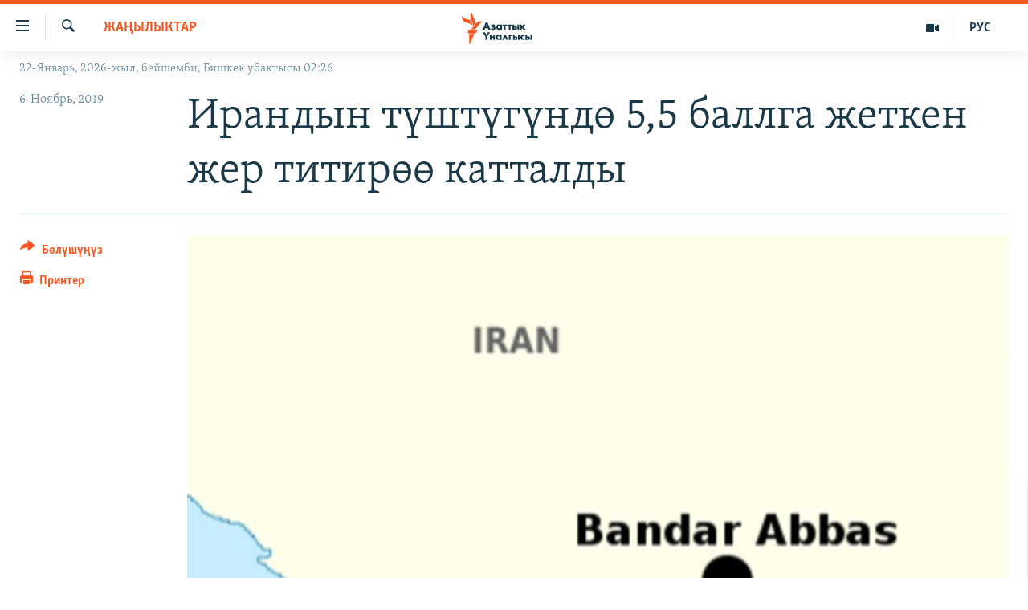

--- FILE ---
content_type: text/html; charset=utf-8
request_url: https://www.azattyk.org/a/30255869.html
body_size: 19221
content:

<!DOCTYPE html>
<html lang="ky" dir="ltr" class="no-js">
<head>
        <link rel="stylesheet" href="/Content/responsive/RFE/ky-KG/RFE-ky-KG.css?&amp;av=0.0.0.0&amp;cb=370">
<script src="https://tags.azattyk.org/rferl-pangea/prod/utag.sync.js"></script><script type='text/javascript' src='https://www.youtube.com/iframe_api' async></script>            <link rel="manifest" href="/manifest.json">
    <script type="text/javascript">
        //a general 'js' detection, must be on top level in <head>, due to CSS performance
        document.documentElement.className = "js";
        var cacheBuster = "370";
        var appBaseUrl = "/";
        var imgEnhancerBreakpoints = [0, 144, 256, 408, 650, 1023, 1597];
        var isLoggingEnabled = false;
        var isPreviewPage = false;
        var isLivePreviewPage = false;

        if (!isPreviewPage) {
            window.RFE = window.RFE || {};
            window.RFE.cacheEnabledByParam = window.location.href.indexOf('nocache=1') === -1;

            const url = new URL(window.location.href);
            const params = new URLSearchParams(url.search);

            // Remove the 'nocache' parameter
            params.delete('nocache');

            // Update the URL without the 'nocache' parameter
            url.search = params.toString();
            window.history.replaceState(null, '', url.toString());
        } else {
            window.addEventListener('load', function() {
                const links = window.document.links;
                for (let i = 0; i < links.length; i++) {
                    links[i].href = '#';
                    links[i].target = '_self';
                }
             })
        }

var pwaEnabled = false;        var swCacheDisabled;
    </script>
    <meta charset="utf-8" />

            <title>&#x418;&#x440;&#x430;&#x43D;&#x434;&#x44B;&#x43D; &#x442;&#x4AF;&#x448;&#x442;&#x4AF;&#x433;&#x4AF;&#x43D;&#x434;&#x4E9; 5,5 &#x431;&#x430;&#x43B;&#x43B;&#x433;&#x430; &#x436;&#x435;&#x442;&#x43A;&#x435;&#x43D; &#x436;&#x435;&#x440; &#x442;&#x438;&#x442;&#x438;&#x440;&#x4E9;&#x4E9; &#x43A;&#x430;&#x442;&#x442;&#x430;&#x43B;&#x434;&#x44B;</title>
            <meta name="description" content="&#x415;&#x432;&#x440;&#x43E;&#x43F;&#x430;&#x43B;&#x44B;&#x43A; - &#x436;&#x435;&#x440; &#x43E;&#x440;&#x442;&#x43E;&#x43B;&#x443;&#x43A; &#x441;&#x435;&#x439;&#x441;&#x43C;&#x43E;&#x43B;&#x43E;&#x433;&#x438;&#x44F;&#x43B;&#x44B;&#x43A; &#x431;&#x43E;&#x440;&#x431;&#x43E;&#x440;&#x443;&#x43D;&#x443;&#x43D; &#x43C;&#x430;&#x430;&#x43B;&#x44B;&#x43C;&#x430;&#x442;&#x44B;&#x43D;&#x430; &#x43A;&#x430;&#x440;&#x430;&#x433;&#x430;&#x43D;&#x434;&#x430;, 6-&#x43D;&#x43E;&#x44F;&#x431;&#x440;&#x434;&#x430; &#x441;&#x430;&#x430;&#x442; 11&#x43B;&#x435;&#x440;&#x434;&#x435; &#x431;&#x43E;&#x43B;&#x433;&#x43E;&#x43D; &#x441;&#x438;&#x43B;&#x43A;&#x438;&#x43D;&#x4AF;&#x4AF;&#x43D;&#x4AF;&#x43D; &#x43A;&#x4AF;&#x447;&#x4AF; 5,5 &#x431;&#x430;&#x43B;&#x43B;&#x433;&#x430; &#x436;&#x435;&#x442;&#x43A;&#x435;&#x43D;. &#x416;&#x435;&#x440; &#x442;&#x438;&#x442;&#x438;&#x440;&#x4E9;&#x4E9;&#x43D;&#x4AF;&#x43D; &#x43E;&#x447;&#x43E;&#x433;&#x443; &#x418;&#x440;&#x430;&#x43D;&#x434;&#x44B;&#x43D; &#x411;&#x430;&#x43D;&#x434;&#x430;&#x440;-&#x44D;-&#x41B;&#x435;&#x43D;&#x433;&#x435; &#x448;&#x430;&#x430;&#x440;&#x44B;&#x43D;&#x430;&#x43D; 80 &#x447;&#x430;&#x43A;&#x44B;&#x440;&#x44B;&#x43C;, &#x430;&#x43B; &#x44D;&#x43C;&#x438; &#x411;&#x430;&#x43D;&#x434;&#x430;&#x440;-&#x410;&#x431;&#x431;&#x430;&#x441; &#x448;&#x430;&#x430;&#x440;&#x44B;&#x43D;&#x430;&#x43D; 120 &#x447;&#x430;&#x43A;&#x44B;&#x440;&#x44B;&#x43C;&#x434;&#x430;&#x439; &#x436;&#x435;&#x440;&#x434;&#x435; &#x431;&#x43E;&#x43B;&#x433;&#x43E;&#x43D;.&#xD;&#xA; &#x416;&#x435;&#x440; &#x442;&#x438;&#x442;&#x438;&#x440;&#x4E9;&#x4E9;&#x434;&#x4E9;&#x43D; &#x43A;&#x438;&#x439;&#x438;&#x43D;&#x43A;&#x438; &#x43A;&#x44B;&#x439;&#x440;&#x43E;&#x43E;&#x43B;&#x43E;&#x440;..." />
                <meta name="keywords" content="Жаңылыктар, зилзала, Ирандагы жер титирөө" />
    <meta name="viewport" content="width=device-width, initial-scale=1.0" />


    <meta http-equiv="X-UA-Compatible" content="IE=edge" />

<meta name="robots" content="max-image-preview:large"><meta property="fb:pages" content="132515023525838" /> <meta name="yandex-verification" content="9f3418917dcb252c" />

        <link href="https://www.azattyk.org/a/30255869.html" rel="canonical" />

        <meta name="apple-mobile-web-app-title" content="&#x410;&#x437;&#x430;&#x442;&#x442;&#x44B;&#x43A;" />
        <meta name="apple-mobile-web-app-status-bar-style" content="black" />
            <meta name="apple-itunes-app" content="app-id=1521472502, app-argument=//30255869.ltr" />
            <meta property="fb:admins" content="&#x424;&#x435;&#x439;&#x441;&#x431;&#x443;&#x43A;&#x442;&#x430;&#x433;&#x44B; &#x441;&#x430;&#x43D;&#x430;&#x440;&#x438;&#x43F;&#x442;&#x438;&#x43A; &#x43A;&#x4E9;&#x440;&#x441;&#x4E9;&#x442;&#x43A;&#x4AF;&#x447;:" />
<meta content="&#x418;&#x440;&#x430;&#x43D;&#x434;&#x44B;&#x43D; &#x442;&#x4AF;&#x448;&#x442;&#x4AF;&#x433;&#x4AF;&#x43D;&#x434;&#x4E9; 5,5 &#x431;&#x430;&#x43B;&#x43B;&#x433;&#x430; &#x436;&#x435;&#x442;&#x43A;&#x435;&#x43D; &#x436;&#x435;&#x440; &#x442;&#x438;&#x442;&#x438;&#x440;&#x4E9;&#x4E9; &#x43A;&#x430;&#x442;&#x442;&#x430;&#x43B;&#x434;&#x44B;" property="og:title"></meta>
<meta content="&#x415;&#x432;&#x440;&#x43E;&#x43F;&#x430;&#x43B;&#x44B;&#x43A; - &#x436;&#x435;&#x440; &#x43E;&#x440;&#x442;&#x43E;&#x43B;&#x443;&#x43A; &#x441;&#x435;&#x439;&#x441;&#x43C;&#x43E;&#x43B;&#x43E;&#x433;&#x438;&#x44F;&#x43B;&#x44B;&#x43A; &#x431;&#x43E;&#x440;&#x431;&#x43E;&#x440;&#x443;&#x43D;&#x443;&#x43D; &#x43C;&#x430;&#x430;&#x43B;&#x44B;&#x43C;&#x430;&#x442;&#x44B;&#x43D;&#x430; &#x43A;&#x430;&#x440;&#x430;&#x433;&#x430;&#x43D;&#x434;&#x430;, 6-&#x43D;&#x43E;&#x44F;&#x431;&#x440;&#x434;&#x430; &#x441;&#x430;&#x430;&#x442; 11&#x43B;&#x435;&#x440;&#x434;&#x435; &#x431;&#x43E;&#x43B;&#x433;&#x43E;&#x43D; &#x441;&#x438;&#x43B;&#x43A;&#x438;&#x43D;&#x4AF;&#x4AF;&#x43D;&#x4AF;&#x43D; &#x43A;&#x4AF;&#x447;&#x4AF; 5,5 &#x431;&#x430;&#x43B;&#x43B;&#x433;&#x430; &#x436;&#x435;&#x442;&#x43A;&#x435;&#x43D;. &#x416;&#x435;&#x440; &#x442;&#x438;&#x442;&#x438;&#x440;&#x4E9;&#x4E9;&#x43D;&#x4AF;&#x43D; &#x43E;&#x447;&#x43E;&#x433;&#x443; &#x418;&#x440;&#x430;&#x43D;&#x434;&#x44B;&#x43D; &#x411;&#x430;&#x43D;&#x434;&#x430;&#x440;-&#x44D;-&#x41B;&#x435;&#x43D;&#x433;&#x435; &#x448;&#x430;&#x430;&#x440;&#x44B;&#x43D;&#x430;&#x43D; 80 &#x447;&#x430;&#x43A;&#x44B;&#x440;&#x44B;&#x43C;, &#x430;&#x43B; &#x44D;&#x43C;&#x438; &#x411;&#x430;&#x43D;&#x434;&#x430;&#x440;-&#x410;&#x431;&#x431;&#x430;&#x441; &#x448;&#x430;&#x430;&#x440;&#x44B;&#x43D;&#x430;&#x43D; 120 &#x447;&#x430;&#x43A;&#x44B;&#x440;&#x44B;&#x43C;&#x434;&#x430;&#x439; &#x436;&#x435;&#x440;&#x434;&#x435; &#x431;&#x43E;&#x43B;&#x433;&#x43E;&#x43D;.&#xD;&#xA; &#x416;&#x435;&#x440; &#x442;&#x438;&#x442;&#x438;&#x440;&#x4E9;&#x4E9;&#x434;&#x4E9;&#x43D; &#x43A;&#x438;&#x439;&#x438;&#x43D;&#x43A;&#x438; &#x43A;&#x44B;&#x439;&#x440;&#x43E;&#x43E;&#x43B;&#x43E;&#x440;..." property="og:description"></meta>
<meta content="article" property="og:type"></meta>
<meta content="https://www.azattyk.org/a/30255869.html" property="og:url"></meta>
<meta content="&#x410;&#x437;&#x430;&#x442;&#x442;&#x44B;&#x43A; &#x3A5;&#x43D;&#x430;&#x43B;&#x433;&#x44B;&#x441;&#x44B;" property="og:site_name"></meta>
<meta content="https://www.facebook.com/Azattyk.unalgysy" property="article:publisher"></meta>
<meta content="https://gdb.rferl.org/d9dc2111-2105-4a5a-a4b8-75d211864b2b_cx54_cy6_cw46_w1200_h630.jpg" property="og:image"></meta>
<meta content="1200" property="og:image:width"></meta>
<meta content="630" property="og:image:height"></meta>
<meta content="460215691922613" property="fb:app_id"></meta>
<meta content="summary_large_image" name="twitter:card"></meta>
<meta content="@Azattyk_Radiosu" name="twitter:site"></meta>
<meta content="https://gdb.rferl.org/d9dc2111-2105-4a5a-a4b8-75d211864b2b_cx54_cy6_cw46_w1200_h630.jpg" name="twitter:image"></meta>
<meta content="&#x418;&#x440;&#x430;&#x43D;&#x434;&#x44B;&#x43D; &#x442;&#x4AF;&#x448;&#x442;&#x4AF;&#x433;&#x4AF;&#x43D;&#x434;&#x4E9; 5,5 &#x431;&#x430;&#x43B;&#x43B;&#x433;&#x430; &#x436;&#x435;&#x442;&#x43A;&#x435;&#x43D; &#x436;&#x435;&#x440; &#x442;&#x438;&#x442;&#x438;&#x440;&#x4E9;&#x4E9; &#x43A;&#x430;&#x442;&#x442;&#x430;&#x43B;&#x434;&#x44B;" name="twitter:title"></meta>
<meta content="&#x415;&#x432;&#x440;&#x43E;&#x43F;&#x430;&#x43B;&#x44B;&#x43A; - &#x436;&#x435;&#x440; &#x43E;&#x440;&#x442;&#x43E;&#x43B;&#x443;&#x43A; &#x441;&#x435;&#x439;&#x441;&#x43C;&#x43E;&#x43B;&#x43E;&#x433;&#x438;&#x44F;&#x43B;&#x44B;&#x43A; &#x431;&#x43E;&#x440;&#x431;&#x43E;&#x440;&#x443;&#x43D;&#x443;&#x43D; &#x43C;&#x430;&#x430;&#x43B;&#x44B;&#x43C;&#x430;&#x442;&#x44B;&#x43D;&#x430; &#x43A;&#x430;&#x440;&#x430;&#x433;&#x430;&#x43D;&#x434;&#x430;, 6-&#x43D;&#x43E;&#x44F;&#x431;&#x440;&#x434;&#x430; &#x441;&#x430;&#x430;&#x442; 11&#x43B;&#x435;&#x440;&#x434;&#x435; &#x431;&#x43E;&#x43B;&#x433;&#x43E;&#x43D; &#x441;&#x438;&#x43B;&#x43A;&#x438;&#x43D;&#x4AF;&#x4AF;&#x43D;&#x4AF;&#x43D; &#x43A;&#x4AF;&#x447;&#x4AF; 5,5 &#x431;&#x430;&#x43B;&#x43B;&#x433;&#x430; &#x436;&#x435;&#x442;&#x43A;&#x435;&#x43D;. &#x416;&#x435;&#x440; &#x442;&#x438;&#x442;&#x438;&#x440;&#x4E9;&#x4E9;&#x43D;&#x4AF;&#x43D; &#x43E;&#x447;&#x43E;&#x433;&#x443; &#x418;&#x440;&#x430;&#x43D;&#x434;&#x44B;&#x43D; &#x411;&#x430;&#x43D;&#x434;&#x430;&#x440;-&#x44D;-&#x41B;&#x435;&#x43D;&#x433;&#x435; &#x448;&#x430;&#x430;&#x440;&#x44B;&#x43D;&#x430;&#x43D; 80 &#x447;&#x430;&#x43A;&#x44B;&#x440;&#x44B;&#x43C;, &#x430;&#x43B; &#x44D;&#x43C;&#x438; &#x411;&#x430;&#x43D;&#x434;&#x430;&#x440;-&#x410;&#x431;&#x431;&#x430;&#x441; &#x448;&#x430;&#x430;&#x440;&#x44B;&#x43D;&#x430;&#x43D; 120 &#x447;&#x430;&#x43A;&#x44B;&#x440;&#x44B;&#x43C;&#x434;&#x430;&#x439; &#x436;&#x435;&#x440;&#x434;&#x435; &#x431;&#x43E;&#x43B;&#x433;&#x43E;&#x43D;.&#xD;&#xA; &#x416;&#x435;&#x440; &#x442;&#x438;&#x442;&#x438;&#x440;&#x4E9;&#x4E9;&#x434;&#x4E9;&#x43D; &#x43A;&#x438;&#x439;&#x438;&#x43D;&#x43A;&#x438; &#x43A;&#x44B;&#x439;&#x440;&#x43E;&#x43E;&#x43B;&#x43E;&#x440;..." name="twitter:description"></meta>
                    <link rel="amphtml" href="https://www.azattyk.org/amp/30255869.html" />
<script type="application/ld+json">{"articleSection":"Жаңылыктар","isAccessibleForFree":true,"headline":"Ирандын түштүгүндө 5,5 баллга жеткен жер титирөө катталды","inLanguage":"ky-KG","keywords":"Жаңылыктар, зилзала, Ирандагы жер титирөө","author":{"@type":"Person","name":"ЭЕ/АҮ"},"datePublished":"2019-11-06 09:35:50Z","dateModified":"2019-11-06 13:17:50Z","publisher":{"logo":{"width":512,"height":220,"@type":"ImageObject","url":"https://www.azattyk.org/Content/responsive/RFE/ky-KG/img/logo.png"},"@type":"NewsMediaOrganization","url":"https://www.azattyk.org","sameAs":["https://www.facebook.com/azattyk.org","https://twitter.com/Azattyk_Radiosu","https://www.youtube.com/user/AzattykUnalgysy","https://telegram.me/Azattyk_radiosu","https://soundcloud.com/azattyk-audio","https://www.instagram.com/azattyk.kg/","https://www.whatsapp.com/channel/0029VaEfXksHbFV2MNnL1I3E","https://www.whatsapp.com/channel/0029VaEfXksHbFV2MNnL1I3E"],"name":"Азаттык Үналгысы | Кыргызстан: видео, фото, кабарлар","alternateName":""},"@context":"https://schema.org","@type":"NewsArticle","mainEntityOfPage":"https://www.azattyk.org/a/30255869.html","url":"https://www.azattyk.org/a/30255869.html","description":"Европалык - жер ортолук сейсмологиялык борборунун маалыматына караганда, 6-ноябрда саат 11лерде болгон силкинүүнүн күчү 5,5 баллга жеткен. Жер титирөөнүн очогу Ирандын Бандар-э-Ленге шаарынан 80 чакырым, ал эми Бандар-Аббас шаарынан 120 чакырымдай жерде болгон.\r\n Жер титирөөдөн кийинки кыйроолор...","image":{"width":1080,"height":608,"@type":"ImageObject","url":"https://gdb.rferl.org/d9dc2111-2105-4a5a-a4b8-75d211864b2b_cx54_cy6_cw46_w1080_h608.jpg"},"name":"Ирандын түштүгүндө 5,5 баллга жеткен жер титирөө катталды"}</script>
    <script src="/Scripts/responsive/infographics.bundle.min.js?&amp;av=0.0.0.0&amp;cb=370"></script>
        <script src="/Scripts/responsive/dollardom.min.js?&amp;av=0.0.0.0&amp;cb=370"></script>
        <script src="/Scripts/responsive/modules/commons.js?&amp;av=0.0.0.0&amp;cb=370"></script>
        <script src="/Scripts/responsive/modules/app_code.js?&amp;av=0.0.0.0&amp;cb=370"></script>

        <link rel="icon" type="image/svg+xml" href="/Content/responsive/RFE/img/webApp/favicon.svg" />
        <link rel="alternate icon" href="/Content/responsive/RFE/img/webApp/favicon.ico" />
            <link rel="mask-icon" color="#ea6903" href="/Content/responsive/RFE/img/webApp/favicon_safari.svg" />
        <link rel="apple-touch-icon" sizes="152x152" href="/Content/responsive/RFE/img/webApp/ico-152x152.png" />
        <link rel="apple-touch-icon" sizes="144x144" href="/Content/responsive/RFE/img/webApp/ico-144x144.png" />
        <link rel="apple-touch-icon" sizes="114x114" href="/Content/responsive/RFE/img/webApp/ico-114x114.png" />
        <link rel="apple-touch-icon" sizes="72x72" href="/Content/responsive/RFE/img/webApp/ico-72x72.png" />
        <link rel="apple-touch-icon-precomposed" href="/Content/responsive/RFE/img/webApp/ico-57x57.png" />
        <link rel="icon" sizes="192x192" href="/Content/responsive/RFE/img/webApp/ico-192x192.png" />
        <link rel="icon" sizes="128x128" href="/Content/responsive/RFE/img/webApp/ico-128x128.png" />
        <meta name="msapplication-TileColor" content="#ffffff" />
        <meta name="msapplication-TileImage" content="/Content/responsive/RFE/img/webApp/ico-144x144.png" />
                <link rel="preload" href="/Content/responsive/fonts/Skolar-Lt_Cyrl_v2.4.woff" type="font/woff" as="font" crossorigin="anonymous" />
    <link rel="alternate" type="application/rss+xml" title="RFE/RL - Top Stories [RSS]" href="/api/" />
    <link rel="sitemap" type="application/rss+xml" href="/sitemap.xml" />
    
    



</head>
<body class=" nav-no-loaded cc_theme pg-article print-lay-article js-category-to-nav nojs-images date-time-enabled">
        <script type="text/javascript" >
            var analyticsData = {url:"https://www.azattyk.org/a/30255869.html",property_id:"419",article_uid:"30255869",page_title:"Ирандын түштүгүндө 5,5 баллга жеткен жер титирөө катталды",page_type:"article",content_type:"article",subcontent_type:"article",last_modified:"2019-11-06 13:17:50Z",pub_datetime:"2019-11-06 09:35:50Z",pub_year:"2019",pub_month:"11",pub_day:"06",pub_hour:"09",pub_weekday:"Wednesday",section:"жаңылыктар",english_section:"ky-news",byline:"",categories:"ky-news",tags:"зилзала;ирандагы жер титирөө",domain:"www.azattyk.org",language:"Kyrgyz",language_service:"RFERL Kyrgyz",platform:"web",copied:"no",copied_article:"",copied_title:"",runs_js:"Yes",cms_release:"8.44.0.0.370",enviro_type:"prod",slug:"",entity:"RFE",short_language_service:"KYR",platform_short:"W",page_name:"Ирандын түштүгүндө 5,5 баллга жеткен жер титирөө катталды"};
        </script>
<noscript><iframe src="https://www.googletagmanager.com/ns.html?id=GTM-WXZBPZ" height="0" width="0" style="display:none;visibility:hidden"></iframe></noscript>        <script type="text/javascript" data-cookiecategory="analytics">
            var gtmEventObject = Object.assign({}, analyticsData, {event: 'page_meta_ready'});window.dataLayer = window.dataLayer || [];window.dataLayer.push(gtmEventObject);
            if (top.location === self.location) { //if not inside of an IFrame
                 var renderGtm = "true";
                 if (renderGtm === "true") {
            (function(w,d,s,l,i){w[l]=w[l]||[];w[l].push({'gtm.start':new Date().getTime(),event:'gtm.js'});var f=d.getElementsByTagName(s)[0],j=d.createElement(s),dl=l!='dataLayer'?'&l='+l:'';j.async=true;j.src='//www.googletagmanager.com/gtm.js?id='+i+dl;f.parentNode.insertBefore(j,f);})(window,document,'script','dataLayer','GTM-WXZBPZ');
                 }
            }
        </script>
        <!--Analytics tag js version start-->
            <script type="text/javascript" data-cookiecategory="analytics">
                var utag_data = Object.assign({}, analyticsData, {});
if(typeof(TealiumTagFrom)==='function' && typeof(TealiumTagSearchKeyword)==='function') {
var utag_from=TealiumTagFrom();var utag_searchKeyword=TealiumTagSearchKeyword();
if(utag_searchKeyword!=null && utag_searchKeyword!=='' && utag_data["search_keyword"]==null) utag_data["search_keyword"]=utag_searchKeyword;if(utag_from!=null && utag_from!=='') utag_data["from"]=TealiumTagFrom();}
                if(window.top!== window.self&&utag_data.page_type==="snippet"){utag_data.page_type = 'iframe';}
                try{if(window.top!==window.self&&window.self.location.hostname===window.top.location.hostname){utag_data.platform = 'self-embed';utag_data.platform_short = 'se';}}catch(e){if(window.top!==window.self&&window.self.location.search.includes("platformType=self-embed")){utag_data.platform = 'cross-promo';utag_data.platform_short = 'cp';}}
                (function(a,b,c,d){    a="https://tags.azattyk.org/rferl-pangea/prod/utag.js";    b=document;c="script";d=b.createElement(c);d.src=a;d.type="text/java"+c;d.async=true;    a=b.getElementsByTagName(c)[0];a.parentNode.insertBefore(d,a);    })();
            </script>
        <!--Analytics tag js version end-->
<!-- Analytics tag management NoScript -->
<noscript>
<img style="position: absolute; border: none;" src="https://ssc.azattyk.org/b/ss/bbgprod,bbgentityrferl/1/G.4--NS/686692358?pageName=rfe%3akyr%3aw%3aarticle%3a%d0%98%d1%80%d0%b0%d0%bd%d0%b4%d1%8b%d0%bd%20%d1%82%d2%af%d1%88%d1%82%d2%af%d0%b3%d2%af%d0%bd%d0%b4%d3%a9%205%2c5%20%d0%b1%d0%b0%d0%bb%d0%bb%d0%b3%d0%b0%20%d0%b6%d0%b5%d1%82%d0%ba%d0%b5%d0%bd%20%d0%b6%d0%b5%d1%80%20%d1%82%d0%b8%d1%82%d0%b8%d1%80%d3%a9%d3%a9%20%d0%ba%d0%b0%d1%82%d1%82%d0%b0%d0%bb%d0%b4%d1%8b&amp;c6=%d0%98%d1%80%d0%b0%d0%bd%d0%b4%d1%8b%d0%bd%20%d1%82%d2%af%d1%88%d1%82%d2%af%d0%b3%d2%af%d0%bd%d0%b4%d3%a9%205%2c5%20%d0%b1%d0%b0%d0%bb%d0%bb%d0%b3%d0%b0%20%d0%b6%d0%b5%d1%82%d0%ba%d0%b5%d0%bd%20%d0%b6%d0%b5%d1%80%20%d1%82%d0%b8%d1%82%d0%b8%d1%80%d3%a9%d3%a9%20%d0%ba%d0%b0%d1%82%d1%82%d0%b0%d0%bb%d0%b4%d1%8b&amp;v36=8.44.0.0.370&amp;v6=D=c6&amp;g=https%3a%2f%2fwww.azattyk.org%2fa%2f30255869.html&amp;c1=D=g&amp;v1=D=g&amp;events=event1,event52&amp;c16=rferl%20kyrgyz&amp;v16=D=c16&amp;c5=ky-news&amp;v5=D=c5&amp;ch=%d0%96%d0%b0%d2%a3%d1%8b%d0%bb%d1%8b%d0%ba%d1%82%d0%b0%d1%80&amp;c15=kyrgyz&amp;v15=D=c15&amp;c4=article&amp;v4=D=c4&amp;c14=30255869&amp;v14=D=c14&amp;v20=no&amp;c17=web&amp;v17=D=c17&amp;mcorgid=518abc7455e462b97f000101%40adobeorg&amp;server=www.azattyk.org&amp;pageType=D=c4&amp;ns=bbg&amp;v29=D=server&amp;v25=rfe&amp;v30=419&amp;v105=D=User-Agent " alt="analytics" width="1" height="1" /></noscript>
<!-- End of Analytics tag management NoScript -->


        <!--*** Accessibility links - For ScreenReaders only ***-->
        <section>
            <div class="sr-only">
                <h2>&#x41B;&#x438;&#x43D;&#x43A;&#x442;&#x435;&#x440; </h2>
                <ul>
                    <li><a href="#content" data-disable-smooth-scroll="1">&#x41C;&#x430;&#x437;&#x43C;&#x443;&#x43D;&#x433;&#x430; &#x4E9;&#x442;&#x4AF;&#x4A3;&#x4AF;&#x437;</a></li>
                    <li><a href="#navigation" data-disable-smooth-scroll="1">&#x41D;&#x430;&#x432;&#x438;&#x433;&#x430;&#x446;&#x438;&#x44F;&#x433;&#x430; &#x4E9;&#x442;&#x4AF;&#x4A3;&#x4AF;&#x437;</a></li>
                    <li><a href="#txtHeaderSearch" data-disable-smooth-scroll="1">&#x418;&#x437;&#x434;&#x4E9;&#x4E9;&#x433;&#x4E9; &#x441;&#x430;&#x43B;&#x44B;&#x4A3;&#x44B;&#x437;</a></li>
                </ul>
            </div>
        </section>
    




<div dir="ltr">
    <div id="page">
            <aside>

<div class="c-lightbox overlay-modal">
    <div class="c-lightbox__intro">
        <h2 class="c-lightbox__intro-title"></h2>
        <button class="btn btn--rounded c-lightbox__btn c-lightbox__intro-next" title="&#x410;&#x43B;&#x434;&#x44B;&#x433;&#x430;">
            <span class="ico ico--rounded ico-chevron-forward"></span>
            <span class="sr-only">&#x410;&#x43B;&#x434;&#x44B;&#x433;&#x430;</span>
        </button>
    </div>
    <div class="c-lightbox__nav">
        <button class="btn btn--rounded c-lightbox__btn c-lightbox__btn--close" title="&#x416;&#x430;&#x431;&#x443;&#x443;">
            <span class="ico ico--rounded ico-close"></span>
            <span class="sr-only">&#x416;&#x430;&#x431;&#x443;&#x443;</span>
        </button>
        <button class="btn btn--rounded c-lightbox__btn c-lightbox__btn--prev" title="&#x410;&#x440;&#x442;&#x43A;&#x430;">
            <span class="ico ico--rounded ico-chevron-backward"></span>
            <span class="sr-only">&#x410;&#x440;&#x442;&#x43A;&#x430;</span>
        </button>
        <button class="btn btn--rounded c-lightbox__btn c-lightbox__btn--next" title="&#x410;&#x43B;&#x434;&#x44B;&#x433;&#x430;">
            <span class="ico ico--rounded ico-chevron-forward"></span>
            <span class="sr-only">&#x410;&#x43B;&#x434;&#x44B;&#x433;&#x430;</span>
        </button>
    </div>
    <div class="c-lightbox__content-wrap">
        <figure class="c-lightbox__content">
            <span class="c-spinner c-spinner--lightbox">
                <img src="/Content/responsive/img/player-spinner.png"
                     alt="please wait"
                     title="please wait" />
            </span>
            <div class="c-lightbox__img">
                <div class="thumb">
                    <img src="" alt="" />
                </div>
            </div>
            <figcaption>
                <div class="c-lightbox__info c-lightbox__info--foot">
                    <span class="c-lightbox__counter"></span>
                    <span class="caption c-lightbox__caption"></span>
                </div>
            </figcaption>
        </figure>
    </div>
    <div class="hidden">
        <div class="content-advisory__box content-advisory__box--lightbox">
            <span class="content-advisory__box-text">&#x421;&#x4AF;&#x440;&#x4E9;&#x442; &#x430;&#x439;&#x440;&#x44B;&#x43C; &#x43E;&#x43A;&#x443;&#x440;&#x43C;&#x430;&#x43D;&#x434;&#x430;&#x440; &#x4AF;&#x447;&#x4AF;&#x43D; &#x4AF;&#x440;&#x4E9;&#x439; &#x443;&#x447;&#x443;&#x440;&#x433;&#x430;&#x43D; &#x43C;&#x430;&#x430;&#x43D;&#x430;&#x439; &#x436;&#x430;&#x440;&#x430;&#x442;&#x44B;&#x448;&#x44B; &#x43C;&#x4AF;&#x43C;&#x43A;&#x4AF;&#x43D;</span>
            <button class="btn btn--transparent content-advisory__box-btn m-t-md" value="text" type="button">
                <span class="btn__text">
                    &#x431;&#x430;&#x441;&#x44B;&#x43F; &#x43A;&#x4E9;&#x440;&#x4AF;&#x4A3;&#x4AF;&#x437;
                </span>
            </button>
        </div>
    </div>
</div>

<div class="print-dialogue">
    <div class="container">
        <h3 class="print-dialogue__title section-head">&#x41F;&#x440;&#x438;&#x43D;&#x442;&#x435;&#x440;&#x434;&#x435;&#x43D; &#x447;&#x44B;&#x433;&#x430;&#x440;&#x443;&#x443;:</h3>
        <div class="print-dialogue__opts">
            <ul class="print-dialogue__opt-group">
                <li class="form__group form__group--checkbox">
                    <input class="form__check " id="checkboxImages" name="checkboxImages" type="checkbox" checked="checked" />
                    <label for="checkboxImages" class="form__label m-t-md">&#x421;&#x4AF;&#x440;&#x4E9;&#x442;&#x442;&#x4E9;&#x440;</label>
                </li>
                <li class="form__group form__group--checkbox">
                    <input class="form__check " id="checkboxMultimedia" name="checkboxMultimedia" type="checkbox" checked="checked" />
                    <label for="checkboxMultimedia" class="form__label m-t-md">Multimedia</label>
                </li>
            </ul>
            <ul class="print-dialogue__opt-group">
                <li class="form__group form__group--checkbox">
                    <input class="form__check " id="checkboxEmbedded" name="checkboxEmbedded" type="checkbox" checked="checked" />
                    <label for="checkboxEmbedded" class="form__label m-t-md">&#x422;&#x438;&#x440;&#x43A;&#x435;&#x43B;&#x433;&#x435;&#x43D; &#x43C;&#x430;&#x437;&#x43C;&#x443;&#x43D;</label>
                </li>
                <li class="hidden">
                    <input class="form__check " id="checkboxComments" name="checkboxComments" type="checkbox" />
                    <label for="checkboxComments" class="form__label m-t-md">&#x41A;&#x43E;&#x43C;&#x43C;&#x435;&#x43D;&#x442;&#x430;&#x440;&#x438;&#x439;&#x43B;&#x435;&#x440;</label>
                </li>
            </ul>
        </div>
        <div class="print-dialogue__buttons">
            <button class="btn  btn--secondary close-button" type="button" title="&#x411;&#x430;&#x448; &#x442;&#x430;&#x440;&#x442;&#x443;&#x443;">
                <span class="btn__text ">&#x411;&#x430;&#x448; &#x442;&#x430;&#x440;&#x442;&#x443;&#x443;</span>
            </button>
            <button class="btn  btn-cust-print m-l-sm" type="button" title="&#x41F;&#x440;&#x438;&#x43D;&#x442;&#x435;&#x440;">
                <span class="btn__text ">&#x41F;&#x440;&#x438;&#x43D;&#x442;&#x435;&#x440;</span>
            </button>
        </div>
    </div>
</div>                
<div class="ctc-message pos-fix">
    <div class="ctc-message__inner">&#x428;&#x438;&#x43B;&#x442;&#x435;&#x43C;&#x435; &#x43A;&#x4E9;&#x447;&#x4AF;&#x440;&#x4AF;&#x43B;&#x434;&#x4AF;</div>
</div>
            </aside>

<div class="hdr-20 hdr-20--big">
    <div class="hdr-20__inner">
        <div class="hdr-20__max pos-rel">
            <div class="hdr-20__side hdr-20__side--primary d-flex">
                <label data-for="main-menu-ctrl" data-switcher-trigger="true" data-switch-target="main-menu-ctrl" class="burger hdr-trigger pos-rel trans-trigger" data-trans-evt="click" data-trans-id="menu">
                    <span class="ico ico-close hdr-trigger__ico hdr-trigger__ico--close burger__ico burger__ico--close"></span>
                    <span class="ico ico-menu hdr-trigger__ico hdr-trigger__ico--open burger__ico burger__ico--open"></span>
                </label>
                <div class="menu-pnl pos-fix trans-target" data-switch-target="main-menu-ctrl" data-trans-id="menu">
                    <div class="menu-pnl__inner">
                        <nav class="main-nav menu-pnl__item menu-pnl__item--first">
                            <ul class="main-nav__list accordeon" data-analytics-tales="false" data-promo-name="link" data-location-name="nav,secnav">
                                

        <li class="main-nav__item">
            <a class="main-nav__item-name main-nav__item-name--link" href="/news" title="&#x416;&#x430;&#x4A3;&#x44B;&#x43B;&#x44B;&#x43A;&#x442;&#x430;&#x440;" data-item-name="ky-news" >&#x416;&#x430;&#x4A3;&#x44B;&#x43B;&#x44B;&#x43A;&#x442;&#x430;&#x440;</a>
        </li>

        <li class="main-nav__item accordeon__item" data-switch-target="menu-item-960">
            <label class="main-nav__item-name main-nav__item-name--label accordeon__control-label" data-switcher-trigger="true" data-for="menu-item-960">
                &#x41A;&#x44B;&#x440;&#x433;&#x44B;&#x437;&#x441;&#x442;&#x430;&#x43D;
                <span class="ico ico-chevron-down main-nav__chev"></span>
            </label>
            <div class="main-nav__sub-list">
                
    <a class="main-nav__item-name main-nav__item-name--link main-nav__item-name--sub" href="/Kyrgyzstan" title="&#x41A;&#x44B;&#x440;&#x433;&#x44B;&#x437;&#x441;&#x442;&#x430;&#x43D;" data-item-name="kyrgyzstan" >&#x41A;&#x44B;&#x440;&#x433;&#x44B;&#x437;&#x441;&#x442;&#x430;&#x43D;</a>

    <a class="main-nav__item-name main-nav__item-name--link main-nav__item-name--sub" href="/politics" title="&#x421;&#x430;&#x44F;&#x441;&#x430;&#x442;" data-item-name="saiasat" >&#x421;&#x430;&#x44F;&#x441;&#x430;&#x442;</a>

    <a class="main-nav__item-name main-nav__item-name--link main-nav__item-name--sub" href="/economics" title="&#x42D;&#x43A;&#x43E;&#x43D;&#x43E;&#x43C;&#x438;&#x43A;&#x430;" data-item-name="ky-economy" >&#x42D;&#x43A;&#x43E;&#x43D;&#x43E;&#x43C;&#x438;&#x43A;&#x430;</a>

    <a class="main-nav__item-name main-nav__item-name--link main-nav__item-name--sub" href="/culture" title="&#x43C;&#x430;&#x434;&#x430;&#x43D;&#x438;&#x44F;&#x442;" data-item-name="ky-culture" >&#x43C;&#x430;&#x434;&#x430;&#x43D;&#x438;&#x44F;&#x442;</a>

            </div>
        </li>

        <li class="main-nav__item accordeon__item" data-switch-target="menu-item-1030">
            <label class="main-nav__item-name main-nav__item-name--label accordeon__control-label" data-switcher-trigger="true" data-for="menu-item-1030">
                &#x414;&#x4AF;&#x439;&#x43D;&#x4E9;
                <span class="ico ico-chevron-down main-nav__chev"></span>
            </label>
            <div class="main-nav__sub-list">
                
    <a class="main-nav__item-name main-nav__item-name--link main-nav__item-name--sub" href="/world" title="&#x414;&#x4AF;&#x439;&#x43D;&#x4E9;" data-item-name="ky-world" >&#x414;&#x4AF;&#x439;&#x43D;&#x4E9;</a>

    <a class="main-nav__item-name main-nav__item-name--link main-nav__item-name--sub" href="/central-asia" title="&#x411;&#x43E;&#x440;&#x431;&#x43E;&#x440; &#x410;&#x437;&#x438;&#x44F;" data-item-name="ky-central_asia" >&#x411;&#x43E;&#x440;&#x431;&#x43E;&#x440; &#x410;&#x437;&#x438;&#x44F;</a>

            </div>
        </li>

        <li class="main-nav__item">
            <a class="main-nav__item-name main-nav__item-name--link" href="/p/8776.html" title="&#x423;&#x43A;&#x440;&#x430;&#x438;&#x43D;&#x430;" data-item-name="war-in-ukraine" >&#x423;&#x43A;&#x440;&#x430;&#x438;&#x43D;&#x430;</a>
        </li>

        <li class="main-nav__item">
            <a class="main-nav__item-name main-nav__item-name--link" href="/investigation" title="&#x410;&#x442;&#x430;&#x439;&#x44B;&#x43D; &#x438;&#x43B;&#x438;&#x43A;&#x442;&#x4E9;&#x4E9;" data-item-name="ky-special-investiagiton" >&#x410;&#x442;&#x430;&#x439;&#x44B;&#x43D; &#x438;&#x43B;&#x438;&#x43A;&#x442;&#x4E9;&#x4E9;</a>
        </li>

        <li class="main-nav__item accordeon__item" data-switch-target="menu-item-2922">
            <label class="main-nav__item-name main-nav__item-name--label accordeon__control-label" data-switcher-trigger="true" data-for="menu-item-2922">
                &#x422;&#x412; &#x43F;&#x440;&#x43E;&#x433;&#x440;&#x430;&#x43C;&#x43C;&#x430;&#x43B;&#x430;&#x440;
                <span class="ico ico-chevron-down main-nav__chev"></span>
            </label>
            <div class="main-nav__sub-list">
                
    <a class="main-nav__item-name main-nav__item-name--link main-nav__item-name--sub" href="/z/17386" title="&#x411;&#x4AF;&#x433;&#x4AF;&#x43D; &#x410;&#x437;&#x430;&#x442;&#x442;&#x44B;&#x43A;&#x442;&#x430;" data-item-name="world-news" >&#x411;&#x4AF;&#x433;&#x4AF;&#x43D; &#x410;&#x437;&#x430;&#x442;&#x442;&#x44B;&#x43A;&#x442;&#x430;</a>

    <a class="main-nav__item-name main-nav__item-name--link main-nav__item-name--sub" href="/ExpertterTV" title="&#x42D;&#x43A;&#x441;&#x43F;&#x435;&#x440;&#x442;&#x442;&#x435;&#x440; &#x442;&#x430;&#x43B;&#x434;&#x430;&#x439;&#x442;" data-item-name="experts_analyze" >&#x42D;&#x43A;&#x441;&#x43F;&#x435;&#x440;&#x442;&#x442;&#x435;&#x440; &#x442;&#x430;&#x43B;&#x434;&#x430;&#x439;&#x442;</a>

    <a class="main-nav__item-name main-nav__item-name--link main-nav__item-name--sub" href="/DuinoTV" title="&#x411;&#x438;&#x437; &#x436;&#x430;&#x43D;&#x430; &#x434;&#x4AF;&#x439;&#x43D;&#x4E9;" data-item-name="world-and-us-tv" >&#x411;&#x438;&#x437; &#x436;&#x430;&#x43D;&#x430; &#x434;&#x4AF;&#x439;&#x43D;&#x4E9;</a>

    <a class="main-nav__item-name main-nav__item-name--link main-nav__item-name--sub" href="/DanisteTV" title="&#x414;&#x430;&#x43D;&#x438;&#x441;&#x442;&#x435;" data-item-name="daniste" >&#x414;&#x430;&#x43D;&#x438;&#x441;&#x442;&#x435;</a>

    <a class="main-nav__item-name main-nav__item-name--link main-nav__item-name--sub" href="/EjeSingdiTV" title="&#x42D;&#x436;&#x435;-&#x441;&#x438;&#x4A3;&#x434;&#x438;&#x43B;&#x435;&#x440;" data-item-name="sisterhood" >&#x42D;&#x436;&#x435;-&#x441;&#x438;&#x4A3;&#x434;&#x438;&#x43B;&#x435;&#x440;</a>

    <a class="main-nav__item-name main-nav__item-name--link main-nav__item-name--sub" href="/PlusTV" title="&#x410;&#x437;&#x430;&#x442;&#x442;&#x44B;&#x43A;&#x2B;" data-item-name="Azattyk_plus_TV" >&#x410;&#x437;&#x430;&#x442;&#x442;&#x44B;&#x43A;&#x2B;</a>

    <a class="main-nav__item-name main-nav__item-name--link main-nav__item-name--sub" href="/YngaisyzTV" title="&#x42B;&#x4A3;&#x433;&#x430;&#x439;&#x441;&#x44B;&#x437; &#x441;&#x443;&#x440;&#x43E;&#x43E;&#x43B;&#x43E;&#x440;" data-item-name="Inconvenient__Questions_tv" >&#x42B;&#x4A3;&#x433;&#x430;&#x439;&#x441;&#x44B;&#x437; &#x441;&#x443;&#x440;&#x43E;&#x43E;&#x43B;&#x43E;&#x440;</a>

            </div>
        </li>

        <li class="main-nav__item">
            <a class="main-nav__item-name main-nav__item-name--link" href="/p/7880.html" title="&#x41F;&#x43E;&#x434;&#x43A;&#x430;&#x441;&#x442;" data-item-name="azattyk-podcast" >&#x41F;&#x43E;&#x434;&#x43A;&#x430;&#x441;&#x442;</a>
        </li>

        <li class="main-nav__item">
            <a class="main-nav__item-name main-nav__item-name--link" href="/opinions" title="&#x4E8;&#x437;&#x433;&#x4E9;&#x447;&#x4E9; &#x43F;&#x438;&#x43A;&#x438;&#x440;" data-item-name="blog--minsanat" >&#x4E8;&#x437;&#x433;&#x4E9;&#x447;&#x4E9; &#x43F;&#x438;&#x43A;&#x438;&#x440;</a>
        </li>



                            </ul>
                        </nav>
                        

<div class="menu-pnl__item">
        <a href="https://rus.azattyk.org" class="menu-pnl__item-link" alt="&#x420;&#x443;&#x441;&#x441;&#x43A;&#x438;&#x439;">&#x420;&#x443;&#x441;&#x441;&#x43A;&#x438;&#x439;</a>
</div>


                        
                            <div class="menu-pnl__item menu-pnl__item--social">
                                    <h5 class="menu-pnl__sub-head">&#x41E;&#x43D;&#x43B;&#x430;&#x439;&#x43D; &#x448;&#x435;&#x440;&#x438;&#x43D;&#x435;</h5>

        <a href="https://www.facebook.com/azattyk.org" title="&#x424;&#x435;&#x439;&#x441;&#x431;&#x443;&#x43A;&#x442;&#x430;&#x43D; &#x43A;&#x430;&#x440;&#x430;&#x4A3;&#x44B;&#x437;" data-analytics-text="follow_on_facebook" class="btn btn--rounded btn--social-inverted menu-pnl__btn js-social-btn btn-facebook"  target="_blank" rel="noopener">
            <span class="ico ico-facebook-alt ico--rounded"></span>
        </a>


        <a href="https://www.youtube.com/user/AzattykUnalgysy" title="&#x42E;&#x442;&#x443;&#x431;&#x434;&#x430;&#x43D; &#x43A;&#x4E9;&#x440;&#x4AF;&#x4A3;&#x4AF;&#x437;" data-analytics-text="follow_on_youtube" class="btn btn--rounded btn--social-inverted menu-pnl__btn js-social-btn btn-youtube"  target="_blank" rel="noopener">
            <span class="ico ico-youtube ico--rounded"></span>
        </a>


        <a href="https://twitter.com/Azattyk_Radiosu" title="&#x422;&#x432;&#x438;&#x442;&#x442;&#x435;&#x440;&#x434;&#x435;&#x43D; &#x43A;&#x430;&#x440;&#x430;&#x4A3;&#x44B;&#x437;" data-analytics-text="follow_on_twitter" class="btn btn--rounded btn--social-inverted menu-pnl__btn js-social-btn btn-twitter"  target="_blank" rel="noopener">
            <span class="ico ico-twitter ico--rounded"></span>
        </a>


        <a href="https://www.instagram.com/azattyk.kg/" title="&#x418;&#x43D;&#x441;&#x442;&#x430;&#x433;&#x440;&#x430;&#x43C;&#x434;&#x430;&#x43D; &#x43A;&#x4E9;&#x440;&#x4AF;&#x4A3;&#x4AF;&#x437;" data-analytics-text="follow_on_instagram" class="btn btn--rounded btn--social-inverted menu-pnl__btn js-social-btn btn-instagram"  target="_blank" rel="noopener">
            <span class="ico ico-instagram ico--rounded"></span>
        </a>


        <a href="https://telegram.me/Azattyk_radiosu" title="&#x422;&#x435;&#x43B;&#x435;&#x433;&#x440;&#x430;&#x43C;&#x434;&#x430;&#x43D; &#x43E;&#x43A;&#x443;&#x4A3;&#x443;&#x437;" data-analytics-text="follow_on_telegram" class="btn btn--rounded btn--social-inverted menu-pnl__btn js-social-btn btn-telegram"  target="_blank" rel="noopener">
            <span class="ico ico-telegram ico--rounded"></span>
        </a>


        <a href="https://news.google.com/publications/CAAqBwgKMMH4gQIwvrcX?hl=ru&amp; " title="Google News &#x430;&#x440;&#x43A;&#x44B;&#x43B;&#x443;&#x443; &#x43E;&#x43A;&#x443;&#x4A3;&#x443;&#x437;" data-analytics-text="follow_on_google_news" class="btn btn--rounded btn--social-inverted menu-pnl__btn js-social-btn btn-g-news"  target="_blank" rel="noopener">
            <span class="ico ico-google-news ico--rounded"></span>
        </a>


        <a href="https://www.whatsapp.com/channel/0029VaEfXksHbFV2MNnL1I3E" title="Follow on WhatsApp" data-analytics-text="follow_on_whatsapp" class="btn btn--rounded btn--social-inverted menu-pnl__btn js-social-btn btn-whatsapp visible-xs-inline-block visible-sm-inline-block"  target="_blank" rel="noopener">
            <span class="ico ico-whatsapp ico--rounded"></span>
        </a>


        <a href="https://www.whatsapp.com/channel/0029VaEfXksHbFV2MNnL1I3E" title="Follow on WhatsApp" data-analytics-text="follow_on_whatsapp_desktop" class="btn btn--rounded btn--social-inverted menu-pnl__btn js-social-btn btn-whatsapp visible-md-inline-block visible-lg-inline-block"  target="_blank" rel="noopener">
            <span class="ico ico-whatsapp ico--rounded"></span>
        </a>

                            </div>
                            <div class="menu-pnl__item">
                                <a href="/navigation/allsites" class="menu-pnl__item-link">
                                    <span class="ico ico-languages "></span>
                                    &#x42D;&#x415;/&#x410;&#x420;&#x43D;&#x443;&#x43D; &#x431;&#x430;&#x440;&#x434;&#x44B;&#x43A; &#x441;&#x430;&#x439;&#x442;&#x442;&#x430;&#x440;&#x44B; 
                                </a>
                            </div>
                    </div>
                </div>
                <label data-for="top-search-ctrl" data-switcher-trigger="true" data-switch-target="top-search-ctrl" class="top-srch-trigger hdr-trigger">
                    <span class="ico ico-close hdr-trigger__ico hdr-trigger__ico--close top-srch-trigger__ico top-srch-trigger__ico--close"></span>
                    <span class="ico ico-search hdr-trigger__ico hdr-trigger__ico--open top-srch-trigger__ico top-srch-trigger__ico--open"></span>
                </label>
                <div class="srch-top srch-top--in-header" data-switch-target="top-search-ctrl">
                    <div class="container">
                        
<form action="/s" class="srch-top__form srch-top__form--in-header" id="form-topSearchHeader" method="get" role="search">    <label for="txtHeaderSearch" class="sr-only">&#x418;&#x437;&#x434;&#x4E9;&#x4E9;</label>
    <input type="text" id="txtHeaderSearch" name="k" placeholder="&#x422;&#x435;&#x43A;&#x441;&#x442; &#x438;&#x437;&#x434;&#x4E9;&#x4E9;" accesskey="s" value="" class="srch-top__input analyticstag-event" onkeydown="if (event.keyCode === 13) { FireAnalyticsTagEventOnSearch('search', $dom.get('#txtHeaderSearch')[0].value) }" />
    <button title="&#x418;&#x437;&#x434;&#x4E9;&#x4E9;" type="submit" class="btn btn--top-srch analyticstag-event" onclick="FireAnalyticsTagEventOnSearch('search', $dom.get('#txtHeaderSearch')[0].value) ">
        <span class="ico ico-search"></span>
    </button>
</form>
                    </div>
                </div>
                <a href="/" class="main-logo-link">
                    <img src="/Content/responsive/RFE/ky-KG/img/logo-compact.svg" class="main-logo main-logo--comp" alt="site logo">
                        <img src="/Content/responsive/RFE/ky-KG/img/logo.svg" class="main-logo main-logo--big" alt="site logo">
                </a>
            </div>
            <div class="hdr-20__side hdr-20__side--secondary d-flex">
                

    <a href="https://rus.azattyk.org" title="&#x420;&#x423;&#x421;" class="hdr-20__secondary-item hdr-20__secondary-item--lang" data-item-name="satellite">
        
&#x420;&#x423;&#x421;
    </a>

    <a href="/programs/tv" title="&#x422;&#x412; &#x43F;&#x440;&#x43E;&#x433;&#x440;&#x430;&#x43C;&#x43C;&#x430;&#x43B;&#x430;&#x440;" class="hdr-20__secondary-item" data-item-name="video">
        
    <span class="ico ico-video hdr-20__secondary-icon"></span>

    </a>

    <a href="/s" title="&#x418;&#x437;&#x434;&#x4E9;&#x4E9;" class="hdr-20__secondary-item hdr-20__secondary-item--search" data-item-name="search">
        
    <span class="ico ico-search hdr-20__secondary-icon hdr-20__secondary-icon--search"></span>

    </a>



                
                <div class="srch-bottom">
                    
<form action="/s" class="srch-bottom__form d-flex" id="form-bottomSearch" method="get" role="search">    <label for="txtSearch" class="sr-only">&#x418;&#x437;&#x434;&#x4E9;&#x4E9;</label>
    <input type="search" id="txtSearch" name="k" placeholder="&#x422;&#x435;&#x43A;&#x441;&#x442; &#x438;&#x437;&#x434;&#x4E9;&#x4E9;" accesskey="s" value="" class="srch-bottom__input analyticstag-event" onkeydown="if (event.keyCode === 13) { FireAnalyticsTagEventOnSearch('search', $dom.get('#txtSearch')[0].value) }" />
    <button title="&#x418;&#x437;&#x434;&#x4E9;&#x4E9;" type="submit" class="btn btn--bottom-srch analyticstag-event" onclick="FireAnalyticsTagEventOnSearch('search', $dom.get('#txtSearch')[0].value) ">
        <span class="ico ico-search"></span>
    </button>
</form>
                </div>
            </div>
            <img src="/Content/responsive/RFE/ky-KG/img/logo-print.gif" class="logo-print" alt="site logo">
            <img src="/Content/responsive/RFE/ky-KG/img/logo-print_color.png" class="logo-print logo-print--color" alt="site logo">
        </div>
    </div>
</div>
    <script>
        if (document.body.className.indexOf('pg-home') > -1) {
            var nav2In = document.querySelector('.hdr-20__inner');
            var nav2Sec = document.querySelector('.hdr-20__side--secondary');
            var secStyle = window.getComputedStyle(nav2Sec);
            if (nav2In && window.pageYOffset < 150 && secStyle['position'] !== 'fixed') {
                nav2In.classList.add('hdr-20__inner--big')
            }
        }
    </script>



<div class="c-hlights c-hlights--breaking c-hlights--no-item" data-hlight-display="mobile,desktop">
    <div class="c-hlights__wrap container p-0">
        <div class="c-hlights__nav">
            <a role="button" href="#" title="&#x410;&#x440;&#x442;&#x43A;&#x430;">
                <span class="ico ico-chevron-backward m-0"></span>
                <span class="sr-only">&#x410;&#x440;&#x442;&#x43A;&#x430;</span>
            </a>
            <a role="button" href="#" title="&#x410;&#x43B;&#x434;&#x44B;&#x433;&#x430;">
                <span class="ico ico-chevron-forward m-0"></span>
                <span class="sr-only">&#x410;&#x43B;&#x434;&#x44B;&#x433;&#x430;</span>
            </a>
        </div>
        <span class="c-hlights__label">
            <span class="">&#x427;&#x423;&#x41A;&#x423;&#x41B; &#x41A;&#x410;&#x411;&#x410;&#x420;!</span>
            <span class="switcher-trigger">
                <label data-for="more-less-1" data-switcher-trigger="true" class="switcher-trigger__label switcher-trigger__label--more p-b-0" title="&#x422;&#x43E;&#x43B;&#x443;&#x43A; &#x43A;&#x4E9;&#x440;&#x441;&#x4E9;&#x442;">
                    <span class="ico ico-chevron-down"></span>
                </label>
                <label data-for="more-less-1" data-switcher-trigger="true" class="switcher-trigger__label switcher-trigger__label--less p-b-0" title="&#x41A;&#x44B;&#x441;&#x43A;&#x430;&#x440;&#x442;">
                    <span class="ico ico-chevron-up"></span>
                </label>
            </span>
        </span>
        <ul class="c-hlights__items switcher-target" data-switch-target="more-less-1">
            
        </ul>
    </div>
</div>


<div class="date-time-area ">
    <div class="container">
        <span class="date-time">
            22-&#x42F;&#x43D;&#x432;&#x430;&#x440;&#x44C;, 2026-&#x436;&#x44B;&#x43B;, &#x431;&#x435;&#x439;&#x448;&#x435;&#x43C;&#x431;&#x438;, &#x411;&#x438;&#x448;&#x43A;&#x435;&#x43A; &#x443;&#x431;&#x430;&#x43A;&#x442;&#x44B;&#x441;&#x44B; 02:26
        </span>
    </div>
</div>
        <div id="content">
            

    <main class="container">

    <div class="hdr-container">
        <div class="row">
            <div class="col-category col-xs-12 col-md-2 pull-left">


<div class="category js-category">
<a class="" href="/news">&#x416;&#x430;&#x4A3;&#x44B;&#x43B;&#x44B;&#x43A;&#x442;&#x430;&#x440;</a></div></div>
<div class="col-title col-xs-12 col-md-10 pull-right">

    <h1 class="title pg-title">
        &#x418;&#x440;&#x430;&#x43D;&#x434;&#x44B;&#x43D; &#x442;&#x4AF;&#x448;&#x442;&#x4AF;&#x433;&#x4AF;&#x43D;&#x434;&#x4E9; 5,5 &#x431;&#x430;&#x43B;&#x43B;&#x433;&#x430; &#x436;&#x435;&#x442;&#x43A;&#x435;&#x43D; &#x436;&#x435;&#x440; &#x442;&#x438;&#x442;&#x438;&#x440;&#x4E9;&#x4E9; &#x43A;&#x430;&#x442;&#x442;&#x430;&#x43B;&#x434;&#x44B;
    </h1>
</div>
<div class="col-publishing-details col-xs-12 col-sm-12 col-md-2 pull-left">

<div class="publishing-details ">
        <div class="published">
            <span class="date" >
                    <time pubdate="pubdate" datetime="2019-11-06T15:35:50&#x2B;06:00">
                        6-&#x41D;&#x43E;&#x44F;&#x431;&#x440;&#x44C;, 2019
                    </time>
            </span>
        </div>
</div>

</div>
<div class="col-lg-12 separator">

<div class="separator">
    <hr class="title-line" />
</div></div>
<div class="col-multimedia col-xs-12 col-md-10 pull-right">

<div class="cover-media">
    <figure class="media-image js-media-expand">
        <div class="img-wrap">
            <div class="thumb thumb16_9">

            <img src="https://gdb.rferl.org/d9dc2111-2105-4a5a-a4b8-75d211864b2b_cx54_cy6_cw46_w250_r1_s.jpg" alt="&#x411;&#x430;&#x43D;&#x434;&#x430;&#x440;-&#x410;&#x431;&#x431;&#x430;&#x441; &#x448;&#x430;&#x430;&#x440;&#x44B;&#x43D;&#x44B;&#x43D; &#x43A;&#x430;&#x440;&#x442;&#x430;&#x434;&#x430;&#x43D; &#x43A;&#x4E9;&#x440;&#x4AF;&#x43D;&#x4AF;&#x448;&#x4AF;. " />
                                </div>
        </div>
            <figcaption>
                <span class="caption">&#x411;&#x430;&#x43D;&#x434;&#x430;&#x440;-&#x410;&#x431;&#x431;&#x430;&#x441; &#x448;&#x430;&#x430;&#x440;&#x44B;&#x43D;&#x44B;&#x43D; &#x43A;&#x430;&#x440;&#x442;&#x430;&#x434;&#x430;&#x43D; &#x43A;&#x4E9;&#x440;&#x4AF;&#x43D;&#x4AF;&#x448;&#x4AF;. </span>
            </figcaption>
    </figure>
</div>

</div>
<div class="col-xs-12 col-md-2 pull-left article-share pos-rel">

    <div class="share--box">
                <div class="sticky-share-container" style="display:none">
                    <div class="container">
                        <a href="https://www.azattyk.org" id="logo-sticky-share">&nbsp;</a>
                        <div class="pg-title pg-title--sticky-share">
                            &#x418;&#x440;&#x430;&#x43D;&#x434;&#x44B;&#x43D; &#x442;&#x4AF;&#x448;&#x442;&#x4AF;&#x433;&#x4AF;&#x43D;&#x434;&#x4E9; 5,5 &#x431;&#x430;&#x43B;&#x43B;&#x433;&#x430; &#x436;&#x435;&#x442;&#x43A;&#x435;&#x43D; &#x436;&#x435;&#x440; &#x442;&#x438;&#x442;&#x438;&#x440;&#x4E9;&#x4E9; &#x43A;&#x430;&#x442;&#x442;&#x430;&#x43B;&#x434;&#x44B;
                        </div>
                        <div class="sticked-nav-actions">
                            <!--This part is for sticky navigation display-->
                            <p class="buttons link-content-sharing p-0 ">
                                <button class="btn btn--link btn-content-sharing p-t-0 " id="btnContentSharing" value="text" role="Button" type="" title="&#x411;&#x4E9;&#x43B;&#x4AF;&#x448;&#x4AF;&#x4AF; &#x4AF;&#x447;&#x4AF;&#x43D; &#x436;&#x4AF;&#x43A;&#x442;&#x4E9;&#x4E9;">
                                    <span class="ico ico-share ico--l"></span>
                                    <span class="btn__text ">
                                        &#x411;&#x4E9;&#x43B;&#x4AF;&#x448;&#x4AF;&#x4A3;&#x4AF;&#x437;
                                    </span>
                                </button>
                            </p>
                            <aside class="content-sharing js-content-sharing js-content-sharing--apply-sticky  content-sharing--sticky" role="complementary" 
                                   data-share-url="https://www.azattyk.org/a/30255869.html" data-share-title="&#x418;&#x440;&#x430;&#x43D;&#x434;&#x44B;&#x43D; &#x442;&#x4AF;&#x448;&#x442;&#x4AF;&#x433;&#x4AF;&#x43D;&#x434;&#x4E9; 5,5 &#x431;&#x430;&#x43B;&#x43B;&#x433;&#x430; &#x436;&#x435;&#x442;&#x43A;&#x435;&#x43D; &#x436;&#x435;&#x440; &#x442;&#x438;&#x442;&#x438;&#x440;&#x4E9;&#x4E9; &#x43A;&#x430;&#x442;&#x442;&#x430;&#x43B;&#x434;&#x44B;" data-share-text="">
                                <div class="content-sharing__popover">
                                    <h6 class="content-sharing__title">&#x411;&#x4E9;&#x43B;&#x4AF;&#x448;&#x4AF;&#x4A3;&#x4AF;&#x437;</h6>
                                    <button href="#close" id="btnCloseSharing" class="btn btn--text-like content-sharing__close-btn">
                                        <span class="ico ico-close ico--l"></span>
                                    </button>
            <ul class="content-sharing__list">
                    <li class="content-sharing__item">
                            <div class="ctc ">
                                <input type="text" class="ctc__input" readonly="readonly">
                                <a href="" js-href="https://www.azattyk.org/a/30255869.html" class="content-sharing__link ctc__button">
                                    <span class="ico ico-copy-link ico--rounded ico--s"></span>
                                        <span class="content-sharing__link-text">&#x428;&#x438;&#x43B;&#x442;&#x435;&#x43C;&#x435;&#x43D;&#x438; &#x43A;&#x4E9;&#x447;&#x4AF;&#x440;&#x4AF;&#x43F; &#x430;&#x43B;&#x443;&#x443;</span>
                                </a>
                            </div>
                    </li>
                    <li class="content-sharing__item">
        <a href="https://facebook.com/sharer.php?u=https%3a%2f%2fwww.azattyk.org%2fa%2f30255869.html"
           data-analytics-text="share_on_facebook"
           title="Facebook" target="_blank"
           class="content-sharing__link  js-social-btn">
            <span class="ico ico-facebook ico--rounded ico--s"></span>
                <span class="content-sharing__link-text">Facebook</span>
        </a>
                    </li>
                    <li class="content-sharing__item">
        <a href="https://twitter.com/share?url=https%3a%2f%2fwww.azattyk.org%2fa%2f30255869.html&amp;text=%d0%98%d1%80%d0%b0%d0%bd%d0%b4%d1%8b%d0%bd&#x2B;%d1%82%d2%af%d1%88%d1%82%d2%af%d0%b3%d2%af%d0%bd%d0%b4%d3%a9&#x2B;5%2c5&#x2B;%d0%b1%d0%b0%d0%bb%d0%bb%d0%b3%d0%b0&#x2B;%d0%b6%d0%b5%d1%82%d0%ba%d0%b5%d0%bd&#x2B;%d0%b6%d0%b5%d1%80&#x2B;%d1%82%d0%b8%d1%82%d0%b8%d1%80%d3%a9%d3%a9&#x2B;%d0%ba%d0%b0%d1%82%d1%82%d0%b0%d0%bb%d0%b4%d1%8b"
           data-analytics-text="share_on_twitter"
           title="X (Twitter)" target="_blank"
           class="content-sharing__link  js-social-btn">
            <span class="ico ico-twitter ico--rounded ico--s"></span>
                <span class="content-sharing__link-text">X (Twitter)</span>
        </a>
                    </li>
                    <li class="content-sharing__item visible-xs-inline-block visible-sm-inline-block">
        <a href="whatsapp://send?text=https%3a%2f%2fwww.azattyk.org%2fa%2f30255869.html"
           data-analytics-text="share_on_whatsapp"
           title="WhatsApp" target="_blank"
           class="content-sharing__link  js-social-btn">
            <span class="ico ico-whatsapp ico--rounded ico--s"></span>
                <span class="content-sharing__link-text">WhatsApp</span>
        </a>
                    </li>
                    <li class="content-sharing__item visible-md-inline-block visible-lg-inline-block">
        <a href="https://web.whatsapp.com/send?text=https%3a%2f%2fwww.azattyk.org%2fa%2f30255869.html"
           data-analytics-text="share_on_whatsapp_desktop"
           title="WhatsApp" target="_blank"
           class="content-sharing__link  js-social-btn">
            <span class="ico ico-whatsapp ico--rounded ico--s"></span>
                <span class="content-sharing__link-text">WhatsApp</span>
        </a>
                    </li>
                    <li class="content-sharing__item">
        <a href="https://telegram.me/share/url?url=https%3a%2f%2fwww.azattyk.org%2fa%2f30255869.html"
           data-analytics-text="share_on_telegram"
           title="Telegram" target="_blank"
           class="content-sharing__link  js-social-btn">
            <span class="ico ico-telegram ico--rounded ico--s"></span>
                <span class="content-sharing__link-text">Telegram</span>
        </a>
                    </li>
                    <li class="content-sharing__item">
        <a href="mailto:?body=https%3a%2f%2fwww.azattyk.org%2fa%2f30255869.html&amp;subject=&#x418;&#x440;&#x430;&#x43D;&#x434;&#x44B;&#x43D; &#x442;&#x4AF;&#x448;&#x442;&#x4AF;&#x433;&#x4AF;&#x43D;&#x434;&#x4E9; 5,5 &#x431;&#x430;&#x43B;&#x43B;&#x433;&#x430; &#x436;&#x435;&#x442;&#x43A;&#x435;&#x43D; &#x436;&#x435;&#x440; &#x442;&#x438;&#x442;&#x438;&#x440;&#x4E9;&#x4E9; &#x43A;&#x430;&#x442;&#x442;&#x430;&#x43B;&#x434;&#x44B;"
           
           title="Email" 
           class="content-sharing__link ">
            <span class="ico ico-email ico--rounded ico--s"></span>
                <span class="content-sharing__link-text">Email</span>
        </a>
                    </li>

            </ul>
                                </div>
                            </aside>
                        </div>
                    </div>
                </div>
                <div class="links">
                        <p class="buttons link-content-sharing p-0 ">
                            <button class="btn btn--link btn-content-sharing p-t-0 " id="btnContentSharing" value="text" role="Button" type="" title="&#x411;&#x4E9;&#x43B;&#x4AF;&#x448;&#x4AF;&#x4AF; &#x4AF;&#x447;&#x4AF;&#x43D; &#x436;&#x4AF;&#x43A;&#x442;&#x4E9;&#x4E9;">
                                <span class="ico ico-share ico--l"></span>
                                <span class="btn__text ">
                                    &#x411;&#x4E9;&#x43B;&#x4AF;&#x448;&#x4AF;&#x4A3;&#x4AF;&#x437;
                                </span>
                            </button>
                        </p>
                        <aside class="content-sharing js-content-sharing " role="complementary" 
                               data-share-url="https://www.azattyk.org/a/30255869.html" data-share-title="&#x418;&#x440;&#x430;&#x43D;&#x434;&#x44B;&#x43D; &#x442;&#x4AF;&#x448;&#x442;&#x4AF;&#x433;&#x4AF;&#x43D;&#x434;&#x4E9; 5,5 &#x431;&#x430;&#x43B;&#x43B;&#x433;&#x430; &#x436;&#x435;&#x442;&#x43A;&#x435;&#x43D; &#x436;&#x435;&#x440; &#x442;&#x438;&#x442;&#x438;&#x440;&#x4E9;&#x4E9; &#x43A;&#x430;&#x442;&#x442;&#x430;&#x43B;&#x434;&#x44B;" data-share-text="">
                            <div class="content-sharing__popover">
                                <h6 class="content-sharing__title">&#x411;&#x4E9;&#x43B;&#x4AF;&#x448;&#x4AF;&#x4A3;&#x4AF;&#x437;</h6>
                                <button href="#close" id="btnCloseSharing" class="btn btn--text-like content-sharing__close-btn">
                                    <span class="ico ico-close ico--l"></span>
                                </button>
            <ul class="content-sharing__list">
                    <li class="content-sharing__item">
                            <div class="ctc ">
                                <input type="text" class="ctc__input" readonly="readonly">
                                <a href="" js-href="https://www.azattyk.org/a/30255869.html" class="content-sharing__link ctc__button">
                                    <span class="ico ico-copy-link ico--rounded ico--l"></span>
                                        <span class="content-sharing__link-text">&#x428;&#x438;&#x43B;&#x442;&#x435;&#x43C;&#x435;&#x43D;&#x438; &#x43A;&#x4E9;&#x447;&#x4AF;&#x440;&#x4AF;&#x43F; &#x430;&#x43B;&#x443;&#x443;</span>
                                </a>
                            </div>
                    </li>
                    <li class="content-sharing__item">
        <a href="https://facebook.com/sharer.php?u=https%3a%2f%2fwww.azattyk.org%2fa%2f30255869.html"
           data-analytics-text="share_on_facebook"
           title="Facebook" target="_blank"
           class="content-sharing__link  js-social-btn">
            <span class="ico ico-facebook ico--rounded ico--l"></span>
                <span class="content-sharing__link-text">Facebook</span>
        </a>
                    </li>
                    <li class="content-sharing__item">
        <a href="https://twitter.com/share?url=https%3a%2f%2fwww.azattyk.org%2fa%2f30255869.html&amp;text=%d0%98%d1%80%d0%b0%d0%bd%d0%b4%d1%8b%d0%bd&#x2B;%d1%82%d2%af%d1%88%d1%82%d2%af%d0%b3%d2%af%d0%bd%d0%b4%d3%a9&#x2B;5%2c5&#x2B;%d0%b1%d0%b0%d0%bb%d0%bb%d0%b3%d0%b0&#x2B;%d0%b6%d0%b5%d1%82%d0%ba%d0%b5%d0%bd&#x2B;%d0%b6%d0%b5%d1%80&#x2B;%d1%82%d0%b8%d1%82%d0%b8%d1%80%d3%a9%d3%a9&#x2B;%d0%ba%d0%b0%d1%82%d1%82%d0%b0%d0%bb%d0%b4%d1%8b"
           data-analytics-text="share_on_twitter"
           title="X (Twitter)" target="_blank"
           class="content-sharing__link  js-social-btn">
            <span class="ico ico-twitter ico--rounded ico--l"></span>
                <span class="content-sharing__link-text">X (Twitter)</span>
        </a>
                    </li>
                    <li class="content-sharing__item visible-xs-inline-block visible-sm-inline-block">
        <a href="whatsapp://send?text=https%3a%2f%2fwww.azattyk.org%2fa%2f30255869.html"
           data-analytics-text="share_on_whatsapp"
           title="WhatsApp" target="_blank"
           class="content-sharing__link  js-social-btn">
            <span class="ico ico-whatsapp ico--rounded ico--l"></span>
                <span class="content-sharing__link-text">WhatsApp</span>
        </a>
                    </li>
                    <li class="content-sharing__item visible-md-inline-block visible-lg-inline-block">
        <a href="https://web.whatsapp.com/send?text=https%3a%2f%2fwww.azattyk.org%2fa%2f30255869.html"
           data-analytics-text="share_on_whatsapp_desktop"
           title="WhatsApp" target="_blank"
           class="content-sharing__link  js-social-btn">
            <span class="ico ico-whatsapp ico--rounded ico--l"></span>
                <span class="content-sharing__link-text">WhatsApp</span>
        </a>
                    </li>
                    <li class="content-sharing__item">
        <a href="https://telegram.me/share/url?url=https%3a%2f%2fwww.azattyk.org%2fa%2f30255869.html"
           data-analytics-text="share_on_telegram"
           title="Telegram" target="_blank"
           class="content-sharing__link  js-social-btn">
            <span class="ico ico-telegram ico--rounded ico--l"></span>
                <span class="content-sharing__link-text">Telegram</span>
        </a>
                    </li>
                    <li class="content-sharing__item">
        <a href="mailto:?body=https%3a%2f%2fwww.azattyk.org%2fa%2f30255869.html&amp;subject=&#x418;&#x440;&#x430;&#x43D;&#x434;&#x44B;&#x43D; &#x442;&#x4AF;&#x448;&#x442;&#x4AF;&#x433;&#x4AF;&#x43D;&#x434;&#x4E9; 5,5 &#x431;&#x430;&#x43B;&#x43B;&#x433;&#x430; &#x436;&#x435;&#x442;&#x43A;&#x435;&#x43D; &#x436;&#x435;&#x440; &#x442;&#x438;&#x442;&#x438;&#x440;&#x4E9;&#x4E9; &#x43A;&#x430;&#x442;&#x442;&#x430;&#x43B;&#x434;&#x44B;"
           
           title="Email" 
           class="content-sharing__link ">
            <span class="ico ico-email ico--rounded ico--l"></span>
                <span class="content-sharing__link-text">Email</span>
        </a>
                    </li>

            </ul>
                            </div>
                        </aside>
                    
<p class="link-print visible-md visible-lg buttons p-0">
    <button class="btn btn--link btn-print p-t-0" onclick="if (typeof FireAnalyticsTagEvent === 'function') {FireAnalyticsTagEvent({ on_page_event: 'print_story' });}return false" title="(&#x421;TRL&#x2B;P)">
        <span class="ico ico-print"></span>
        <span class="btn__text">&#x41F;&#x440;&#x438;&#x43D;&#x442;&#x435;&#x440;</span>
    </button>
</p>
                </div>
    </div>

</div>

        </div>
    </div>

<div class="body-container">
    <div class="row">
        <div class="col-xs-12 col-sm-12 col-md-10 col-lg-10 pull-right">
            <div class="row">
                <div class="col-xs-12 col-sm-12 col-md-8 col-lg-8 pull-left bottom-offset content-offset">
                    <div id="article-content" class="content-floated-wrap fb-quotable">

    <div class="wsw">

<p>Европалык - жер ортолук сейсмологиялык борборунун маалыматына караганда, 6-ноябрда саат 11лерде болгон силкинүүнүн күчү 5,5 баллга жеткен. Жер титирөөнүн очогу Ирандын Бандар-э-Ленге шаарынан 80 чакырым, ал эми Бандар-Аббас шаарынан 120 чакырымдай жерде болгон.</p>

<p>Жер титирөөдөн кийинки кыйроолор же жаракат алгандар тууралуу маалымат жок.</p>



        <div class="clear"></div>
        <div class="wsw__embed">
            <div class="infgraphicsAttach" >
                <script type="text/javascript">

                initInfographics(
                {
                    groups:[],
                    params:[],
                    isMobile:true
                });
                </script>
                <style>

#GR-1019a {
  height: 50px;
  -webkit-box-pack: justify;
  -ms-flex-pack: justify;
  justify-content: space-between;
    margin-bottom: 40px;
}
#GR-1019a div {
  padding-left: 10px;
  width: 32%;
  height: 100%;
  font-size: 16px;
  line-height: 50px;
  -webkit-filter: grayscale(1);
  filter: grayscale(1);
}
#GR-1019a div:hover {
  -webkit-transform: scale(1.04);
  transform: scale(1.04);
  -webkit-transform-origin: 50% 50%;
  transform-origin: 50% 50%;
}
#GR-1019a div:hover {
  -webkit-filter: grayscale(0);
  filter: grayscale(0);
}
#GR-1019a .c1 {
  background: #f7f7f7 url('https://gdb.rferl.org/33E1A3F2-CCFF-4493-BD49-211091A448A2.png') no-repeat 95% center;
  background-size: 28px;
}
#GR-1019a .c2 {
  background: #f7f7f7 url('https://gdb.rferl.org/3DD1AA51-3CCA-4131-BDAF-0030F4D5692D.png') no-repeat 95% center;
  background-size: 28px;
}
#GR-1019a .c3 {
  background: #f7f7f7 url('https://gdb.rferl.org/8BE2A145-7B7E-4F5E-8EDA-312AF39BBFC3.png') no-repeat 95% center;
  background-size: 28px;
}
#GR-1019a .c1:hover h5 {
  color: #EA6903;
}
#GR-1019a .c2:hover h5 {
  color: #179cde;
}
#GR-1019a .c3:hover h5 {
  color: #e1306c;
}
@media (max-width: 639px) {
  #GR-1019a {
    -webkit-box-orient: vertical;
    -webkit-box-direction: normal;
    -ms-flex-direction: column;
    flex-direction: column;
    height: auto;
  }
  #GR-1019a div {
    width: 100%;
    margin-bottom: 5px;
  }
  #GR-1019a div:hover {
    -webkit-transform: none;
    transform: none;
  }
}



</style>

            <link href="https://docs.rferl.org/branding/cdn/html_banners/banners-styles.css" rel="stylesheet">
                <div id="GR-1019a" class="banner banner--align">
                  <div class="c1">
                    <a href="https://www.azattyk.org/a/28413819.html" class="banner__a">
                      <h5 class="font-2">Азаттык тиркемеси</h5>
                    </a>
                  </div>
                  <div class="c2">
                    <a href="https://telegram.me/Azattyk_radiosu" class="banner__a" target="_blank">
                      <h5 class="font-2">Азаттык Телеграмда</h5>
                    </a>   
                  </div>
                  <div class="c3">
                    <a href="https://www.instagram.com/azattyk.kg/" class="banner__a" target="_blank">                    
                      <h5 class="font-2">Азаттык Инстаграмда</h5>
                    </a>
                  </div>
                </div>
            </div>
        </div>


<p>Ирандын табиятында кыйроолорго алып келген жер титирөө көп катталат.</p>

<p>2003-жылы тарыхый Бам шаарындагы күчү 6,6 балга жеткен силкинүүдөн 26 000 киши каза тапкан.</p>

    </div>



                    </div>
                </div>
                <div class="col-xs-12 col-sm-12 col-md-4 col-lg-4 pull-left design-top-offset">


<div class="region">
    

    <div class="media-block-wrap" id="wrowblock-6452_21" data-area-id=R1_1>
        

<div class="wsw">


        <div class="clear"></div>
        <div class="wsw__embed">
            <div class="infgraphicsAttach" >
                <script type="text/javascript">

                initInfographics(
                {
                    groups:[],
                    params:[],
                    isMobile:true
                });
                </script>
                <style>
#GR-1805_1 {
  height: 100%;
  margin-bottom: 20px;
}
.GR-1805_1 {
  display: flex;
  flex-direction: column;
  width: 100%;
}
.banner {
  float: left;
  height: 100%;
}
.link-tel {
  order: 2;
}
.link-google-news {
  order: 3;
}
.link-app {
  order: 1;
}
/* WHATSAPP */
#GR-1805_1 .svg.whatapp {
  width: 50px;
  height: 50px;
  margin-right: 8px;
}
/* TELEGRAM */

#GR-1805_1 .svg.telegram {
  margin-right: 12px;
}
/* APP */

#GR-1805_1 .svg.app {
   width: 50px;
   height: 50px;
  margin-right: 10px;
}

/* google-news */

#GR-1805_1 .svg.google-news{
  width: 45px;
  height: 50px;
}

#GR-1805_1 .wrapper:hover .svg .st0{fill:#20A565;}
#GR-1805_1 .wrapper:hover .svg .st1{fill:#EA473A;}
#GR-1805_1 .wrapper:hover .svg .st2{fill:#FFC516;}
#GR-1805_1 .wrapper:hover .svg .st3{fill:#4E8DF5;}

/* common */

#GR-1805_1 .link {
  width: 100%;
  margin-left: 0;
  margin-top: 5px;
  text-decoration: none;
}
#GR-1805_1 .link_inside {
  width: 100%;
}
#GR-1805_1 .wrapper {
  width: 100%;
  height: 50px;
  display: flex;
  flex-direction: row;
  justify-content: space-between;
}
#GR-1805_1 .img {
  background-color: #f7f7f7;
  background-size: cover;
  background-repeat: no-repeat;
  background-position: center center;
  overflow: hidden;
}
#GR-1805_1 .txt {
  font-size: 16px;
  font-weight: bold;
  align-self: center;
  color: #8e9499;
  padding: 10px 15px;
  transition: all 0.3s cubic-bezier(.25,.8,.25,1);
}
#GR-1805_1 .svg {
  margin-right: 12px;
  width: 45px;
  height: 50px;
  transition: all 0.3s cubic-bezier(.25,.8,.25,1);
}
#GR-1805_1 .svg_path {
  fill:#8e9499;
  transition: all 0.3s cubic-bezier(.25,.8,.25,1);
}
#GR-1805_1 .wrapper:hover .txt {
  transform: scale(1.1);
  color: #5692f5;
}
#GR-1805_1 .wrapper:hover .svg{
  transform: scale(1.1);
}
#GR-1805_1 .wrapper:hover .telegram .svg_path {
  fill: #61a8de;
}
#GR-1805_1 .wrapper:hover .whatapp .svg_path {
  fill: #25D366
}
#GR-1805_1 .wrapper:hover .app .svg_path {
  fill: #FF5400
}

</style>
<link href="https://docs.rferl.org/branding/cdn/html_banners/banners-styles.css" rel="stylesheet">

                    <div id="GR-1805_1" class="GR-1805_1 banner">
                        <a href="https://www.whatsapp.com/channel/0029VaEfXksHbFV2MNnL1I3E" class="banner__a link">
                          <div class="link_inside">
                            <div class="wrapper img">
                              <span class="txt font-2">Азаттык WhatsApp</span>
                              <svg version="1.1" xmlns="http://www.w3.org/2000/svg" xmlns:xlink="http://www.w3.org/1999/xlink" viewBox="-83.77245 -140.29175 726.0279 841.7505" class="svg whatapp">
<path class="svg_path" d="M407.185 336.283c-6.948-3.478-41.108-20.284-47.477-22.606-6.368-2.318-11-3.476-15.632 3.478-4.632 6.954-17.948 22.606-22.001 27.244-4.052 4.636-8.106 5.218-15.054 1.738-6.948-3.477-29.336-10.813-55.874-34.486-20.655-18.424-34.6-41.176-38.652-48.132-4.054-6.956-.434-10.716 3.045-14.18 3.127-3.114 6.95-8.116 10.423-12.174 3.474-4.056 4.632-6.956 6.948-11.59 2.316-4.639 1.158-8.695-.58-12.172-1.736-3.478-15.632-37.679-21.422-51.592-5.64-13.547-11.368-11.712-15.633-11.927-4.048-.201-8.685-.244-13.316-.244-4.632 0-12.16 1.739-18.53 8.693-6.367 6.956-24.317 23.767-24.317 57.964 0 34.202 24.896 67.239 28.371 71.876 3.475 4.639 48.993 74.818 118.695 104.914 16.576 7.16 29.518 11.434 39.609 14.636 16.644 5.289 31.79 4.542 43.763 2.753 13.349-1.993 41.108-16.807 46.898-33.036 5.79-16.233 5.79-30.144 4.052-33.041-1.736-2.899-6.368-4.638-13.316-8.116m-126.776 173.1h-.093c-41.473-.016-82.15-11.159-117.636-32.216l-8.44-5.01-87.475 22.947 23.348-85.288-5.494-8.745c-23.136-36.798-35.356-79.328-35.338-123 .051-127.431 103.734-231.106 231.22-231.106 61.734.022 119.763 24.094 163.402 67.782 43.636 43.685 67.653 101.754 67.629 163.51-.052 127.442-103.733 231.126-231.123 231.126M477.113 81.55C424.613 28.989 354.795.03 280.407 0 127.136 0 2.392 124.736 2.33 278.053c-.02 49.011 12.784 96.847 37.118 139.019L0 561.167l147.41-38.668c40.617 22.153 86.346 33.83 132.886 33.845h.115c153.254 0 278.009-124.748 278.072-278.068.028-74.301-28.87-144.165-81.37-196.725"/>
</svg>
                            </div>
                          </div>
                        </a>
                        <a href="https://telegram.me/Azattyk_radiosu" class="banner__a link link-tel">
                            <div class="link_inside">
                                <div class="wrapper img">
                                    <span class="txt font-2">Азаттык Телеграмда</span>

                                        <svg version="1.1" xmlns="http://www.w3.org/2000/svg" xmlns:xlink="http://www.w3.org/1999/xlink" x="0px" y="0px"
                                        	 width="50px" height="50px" viewBox="0 0 50 50" xml:space="preserve" class="svg telegram">
                                        <path  class="svg_path" d="M15.3,27.6l-8.7-2.8c0,0-1-0.4-0.8-1.4c0-0.2,0.2-0.4,0.6-0.7C8.4,21.3,42.1,9.2,42.1,9.2c0.5-0.1,1-0.1,1.5,0
                                        	c0.3,0.1,0.5,0.3,0.6,0.6c0,0.3,0,0.5,0,0.8c0,0.2,0,0.4,0,0.7c-0.2,3.3-6.4,28.1-6.4,28.1s-0.4,1.4-1.7,1.5c-0.7,0-1.3-0.2-1.8-0.7
                                        	C31.8,38,22.9,32,20.9,30.6c-0.1-0.1-0.2-0.2-0.2-0.3c0-0.1,0.1-0.3,0.1-0.3s15.6-13.9,16-15.3c0,0,0-0.2-0.2,0
                                        	c-1,0.4-19,11.7-21,13C15.5,27.7,15.4,27.6,15.3,27.6z M16.2,28.9l2.6,7.9l0.5-7.1l0,0c0-0.1,0.1-0.2,0.1-0.2l10.2-9.4L16.2,28.9z
                                        	 M20.6,32.4l-0.5,7c0.2,0.3,0.7,0.3,1.8-0.8s2.4-2.3,3.2-3L20.6,32.4z"/>
                                        </svg>

                                </div>
                            </div>
                        </a>


                        <a href="https://news.google.com/publications/CAAqBwgKMMH4gQIwvrcX?hl=ru&&gl=RU&ceid=RU:ru" class="banner__a link link-google-news">
                            <div class="link_inside">
                                <div class="wrapper img">
                                    <span class="txt font-2">Азаттык Гугл Ньюста</span>

<svg version="1.1" xmlns="http://www.w3.org/2000/svg" xmlns:xlink="http://www.w3.org/1999/xlink" x="0px" y="0px"
	 viewBox="0 0 50 41" class="svg google-news">
<style type="text/css">
	/*.st0{fill:#20A565;}
	.st1{fill:#EA473A;}
	.st2{fill:#FFC516;}
	.st3{fill:#4E8DF5;}*/
</style>
<g>
	<path class="st0 svg_path" d="M27.5,1.3c1,0,1.8,0.6,2.1,1.5l0.7,1.9l9.4,2.5V1.3
		c0-0.7-0.6-1.3-1.3-1.3H11.4c-0.7,0-1.3,0.6-1.3,1.3v6.2l16.6-6C27,1.3,27.3,1.3,27.5,1.3z"/>
	<path id="GR-1805_1-google-news-svg--red" class="st1 svg_path" d="M49,10.7L30.8,5.8l1.9,5.3H43c1.2,0,2.3,1,2.3,2.2v16.3L50,12.3
		C50.1,11.6,49.7,10.9,49,10.7z"/>
	<path id="GR-1805_1-google-news-svg--yellow" class="st2 svg_path" d="M31.7,11.1l-2.9-8c-0.2-0.5-0.7-0.8-1.2-0.8c-0.1,0-0.3,0-0.4,0.1
		L0.8,11.9c-0.7,0.2-1,1-0.8,1.6l4.5,12.3V13.3c0-1.2,1-2.2,2.3-2.2H31.7z"/>
	<path id="GR-1805_1-google-news-svg--blue" class="st3 svg_path" d="M43,12.1H6.8c-0.7,0-1.3,0.6-1.3,1.2v26.5c0,0.7,0.6,1.2,1.3,1.2H43
		c0.7,0,1.3-0.6,1.3-1.2V13.3C44.3,12.7,43.8,12.1,43,12.1z M26.6,20.1h10.8c0.3,0,0.6,0.3,0.6,0.6v1.7c0,0.3-0.3,0.6-0.6,0.6H26.6
		V20.1z M16.9,33.7c-3.8,0-6.8-3-6.8-6.8c0-3.8,3-6.8,6.8-6.8c1.9,0,3.4,0.7,4.6,1.9l-2,1.9c-0.7-0.6-1.6-1-2.6-1
		c-2.2,0-4,1.9-4,4.1s1.8,4.1,4,4.1c2,0,3.3-1.2,3.6-2.7h-3.6v-2.7h6.4c0.1,0.4,0.1,0.9,0.1,1.4C23.4,30.9,20.8,33.7,16.9,33.7z
		 M38,32.9c0,0.1,0,0.3,0,0.4c-0.1,0.2-0.3,0.4-0.6,0.4c-3.6,0-7.2,0-10.8,0c0-0.9,0-1.9,0-2.8c3.6,0,7.2,0,10.8,0
		c0.3,0,0.6,0.3,0.6,0.6C38,32,38,32.4,38,32.9z M39.7,27.8c0,0.3-0.3,0.6-0.6,0.6H26.6v-2.8h12.5c0.3,0,0.6,0.3,0.6,0.6V27.8z"/>
</g>
</svg>



                                </div>
                            </div>
                        </a>

                        <a href="https://www.azattyk.org/a/28413819.html?int_cid=banner:article_page-gr-1805:rferl-kyrgyz:1col" class="banner__a link link-app">
                            <div class="link_inside">
                                <div class="wrapper img">
                                    <span class="txt font-2">Азаттык тиркемеси</span>

                                        <svg version="1.1" xmlns="http://www.w3.org/2000/svg" xmlns:xlink="http://www.w3.org/1999/xlink" x="0px" y="0px" width="50px" height="50px" viewBox="0 0 50 50" class="svg app">
                                        <path class="svg_path" d="M38,17.1c-3.4,0.4-4.4,3.9-7,7c-3.4,4.1-8.6,2-8.6,2c3.4-0.4,4.4-4,7.1-7
                                        	C33,15,38,17.1,38,17.1z M25.6,23.1c0,0,4.3-3.4,2.4-8.4c-1.4-3.8-4.1-6.4-2.7-9.6c0,0-4.2,3.4-2.5,8.4C24.2,17.3,27,20,25.6,23.1z
                                        	 M25.3,22.4c0,0,0.4-5.5-4.3-7.6c-3.7-1.6-7.6-1.5-8.9-4.7c0,0-0.5,5.5,4.5,7.6C20.3,19.3,24,19.2,25.3,22.4z M19.7,31.6h9.6
                                        	l2.2-4.5H19.7V31.6z M21.2,44.9H22l5.5-12.7h-6.3V44.9z"/>
                                        </svg>

                                </div>
                            </div>
                        </a>

                    </div>
            </div>
        </div>


<p> </p>

</div>
    </div>

    <div class="media-block-wrap" id="wrowblock-6453_21" data-area-id=R2_1>
        
<h2 class="section-head">
&#x41C;&#x443;&#x43B;&#x442;&#x438;&#x43C;&#x435;&#x434;&#x438;&#x430;</h2>

<div class="row">
    <ul>

    <li class="col-xs-12 col-sm-6 col-md-12 col-lg-12 mb-grid">
        <div class="media-block ">
                <a href="/a/33654003.html"  class="img-wrap img-wrap--t-spac img-wrap--size-4 img-wrap--float" title="&#x41D;&#x443;&#x440;&#x430;&#x439; &#x430;&#x440;&#x442;&#x44B;&#x43D;&#x430;&#x43D; &#x442;&#x4AF;&#x448;&#x43A;&#x4E9;&#x43D; &#x43A;&#x438;&#x448;&#x438;&#x43D;&#x438;&#x43D; &#x43A;&#x43E;&#x43B;&#x443;&#x43D;&#x430;&#x43D; &#x43A;&#x430;&#x437;&#x430; &#x442;&#x430;&#x43F;&#x442;&#x44B; ">
                    <div class="thumb thumb16_9">
                                <noscript class="nojs-img">
                                    <img src="https://gdb.rferl.org/1cd056e7-f08a-4de6-4583-08de3c91433d_tv_w100_r1.jpg" alt="&#x41D;&#x443;&#x440;&#x430;&#x439; &#x430;&#x440;&#x442;&#x44B;&#x43D;&#x430;&#x43D; &#x442;&#x4AF;&#x448;&#x43A;&#x4E9;&#x43D; &#x43A;&#x438;&#x448;&#x438;&#x43D;&#x438;&#x43D; &#x43A;&#x43E;&#x43B;&#x443;&#x43D;&#x430;&#x43D; &#x43A;&#x430;&#x437;&#x430; &#x442;&#x430;&#x43F;&#x442;&#x44B; " />
                                </noscript>
                            <img data-src="https://gdb.rferl.org/1cd056e7-f08a-4de6-4583-08de3c91433d_tv_w33_r1.jpg" src="" alt="&#x41D;&#x443;&#x440;&#x430;&#x439; &#x430;&#x440;&#x442;&#x44B;&#x43D;&#x430;&#x43D; &#x442;&#x4AF;&#x448;&#x43A;&#x4E9;&#x43D; &#x43A;&#x438;&#x448;&#x438;&#x43D;&#x438;&#x43D; &#x43A;&#x43E;&#x43B;&#x443;&#x43D;&#x430;&#x43D; &#x43A;&#x430;&#x437;&#x430; &#x442;&#x430;&#x43F;&#x442;&#x44B; " class="" />
                    </div>

<span class="ico ico-video ico--media-type"></span>                </a>
                <div class="media-block__content media-block__content--h">
                        <a href="/a/33654003.html" >
        <h4 class="media-block__title media-block__title--size-4" title="&#x41D;&#x443;&#x440;&#x430;&#x439; &#x430;&#x440;&#x442;&#x44B;&#x43D;&#x430;&#x43D; &#x442;&#x4AF;&#x448;&#x43A;&#x4E9;&#x43D; &#x43A;&#x438;&#x448;&#x438;&#x43D;&#x438;&#x43D; &#x43A;&#x43E;&#x43B;&#x443;&#x43D;&#x430;&#x43D; &#x43A;&#x430;&#x437;&#x430; &#x442;&#x430;&#x43F;&#x442;&#x44B; ">
            &#x41D;&#x443;&#x440;&#x430;&#x439; &#x430;&#x440;&#x442;&#x44B;&#x43D;&#x430;&#x43D; &#x442;&#x4AF;&#x448;&#x43A;&#x4E9;&#x43D; &#x43A;&#x438;&#x448;&#x438;&#x43D;&#x438;&#x43D; &#x43A;&#x43E;&#x43B;&#x443;&#x43D;&#x430;&#x43D; &#x43A;&#x430;&#x437;&#x430; &#x442;&#x430;&#x43F;&#x442;&#x44B; 
        </h4>
                        </a>
                </div>
        </div>
    </li>


    <li class="col-xs-12 col-sm-6 col-md-12 col-lg-12 mb-grid">
        <div class="media-block ">
                <a href="/a/33653885.html"  class="img-wrap img-wrap--t-spac img-wrap--size-4 img-wrap--float" title="&#x41D;&#x435;&#x43C;&#x438;&#x441; &#x43A;&#x430;&#x43D;&#x446;&#x43B;&#x435;&#x440;&#x434;&#x438;&#x43D; &#x43F;&#x430;&#x440;&#x442;&#x438;&#x44F;&#x43B;&#x430;&#x448;&#x44B; &#x420;&#x430;&#x443;&#x448;&#x430;&#x43D;">
                    <div class="thumb thumb16_9">
                                <noscript class="nojs-img">
                                    <img src="https://gdb.rferl.org/a5c6faf2-ad19-4002-bf96-08de3c914337_tv_w100_r1.jpg" alt="&#x41D;&#x435;&#x43C;&#x438;&#x441; &#x43A;&#x430;&#x43D;&#x446;&#x43B;&#x435;&#x440;&#x434;&#x438;&#x43D; &#x43F;&#x430;&#x440;&#x442;&#x438;&#x44F;&#x43B;&#x430;&#x448;&#x44B; &#x420;&#x430;&#x443;&#x448;&#x430;&#x43D;" />
                                </noscript>
                            <img data-src="https://gdb.rferl.org/a5c6faf2-ad19-4002-bf96-08de3c914337_tv_w33_r1.jpg" src="" alt="&#x41D;&#x435;&#x43C;&#x438;&#x441; &#x43A;&#x430;&#x43D;&#x446;&#x43B;&#x435;&#x440;&#x434;&#x438;&#x43D; &#x43F;&#x430;&#x440;&#x442;&#x438;&#x44F;&#x43B;&#x430;&#x448;&#x44B; &#x420;&#x430;&#x443;&#x448;&#x430;&#x43D;" class="" />
                    </div>

<span class="ico ico-video ico--media-type"></span>                </a>
                <div class="media-block__content media-block__content--h">
                        <a href="/a/33653885.html" >
        <h4 class="media-block__title media-block__title--size-4" title="&#x41D;&#x435;&#x43C;&#x438;&#x441; &#x43A;&#x430;&#x43D;&#x446;&#x43B;&#x435;&#x440;&#x434;&#x438;&#x43D; &#x43F;&#x430;&#x440;&#x442;&#x438;&#x44F;&#x43B;&#x430;&#x448;&#x44B; &#x420;&#x430;&#x443;&#x448;&#x430;&#x43D;">
            &#x41D;&#x435;&#x43C;&#x438;&#x441; &#x43A;&#x430;&#x43D;&#x446;&#x43B;&#x435;&#x440;&#x434;&#x438;&#x43D; &#x43F;&#x430;&#x440;&#x442;&#x438;&#x44F;&#x43B;&#x430;&#x448;&#x44B; &#x420;&#x430;&#x443;&#x448;&#x430;&#x43D;
        </h4>
                        </a>
                </div>
        </div>
    </li>


    <li class="col-xs-12 col-sm-6 col-md-12 col-lg-12 mb-grid">
        <div class="media-block ">
                <a href="/a/33653875.html"  class="img-wrap img-wrap--t-spac img-wrap--size-4 img-wrap--float" title="&#x201C;&#x422;&#x435;&#x440;&#x435;&#x437;&#x435;&#x434;&#x435;&#x43D; &#x441;&#x435;&#x43A;&#x438;&#x440;&#x438;&#x43F;, &#x441;&#x44B;&#x440;&#x442;&#x43A;&#x430; &#x447;&#x44B;&#x43A;&#x442;&#x44B;&#x43A;&#x201D;. &#x41A;&#x430;&#x43C;&#x447;&#x430;&#x442;&#x43A;&#x430;&#x434;&#x430; &#x43A;&#x430;&#x440; &#x4AF;&#x447; &#x43C;&#x435;&#x442;&#x440;&#x433;&#x435; &#x436;&#x435;&#x442;&#x442;&#x438;">
                    <div class="thumb thumb16_9">
                                <noscript class="nojs-img">
                                    <img src="https://gdb.rferl.org/5998a967-05cd-401d-0393-08de3bed1b27_tv_w100_r1.jpg" alt="&#x201C;&#x422;&#x435;&#x440;&#x435;&#x437;&#x435;&#x434;&#x435;&#x43D; &#x441;&#x435;&#x43A;&#x438;&#x440;&#x438;&#x43F;, &#x441;&#x44B;&#x440;&#x442;&#x43A;&#x430; &#x447;&#x44B;&#x43A;&#x442;&#x44B;&#x43A;&#x201D;. &#x41A;&#x430;&#x43C;&#x447;&#x430;&#x442;&#x43A;&#x430;&#x434;&#x430; &#x43A;&#x430;&#x440; &#x4AF;&#x447; &#x43C;&#x435;&#x442;&#x440;&#x433;&#x435; &#x436;&#x435;&#x442;&#x442;&#x438;" />
                                </noscript>
                            <img data-src="https://gdb.rferl.org/5998a967-05cd-401d-0393-08de3bed1b27_tv_w33_r1.jpg" src="" alt="&#x201C;&#x422;&#x435;&#x440;&#x435;&#x437;&#x435;&#x434;&#x435;&#x43D; &#x441;&#x435;&#x43A;&#x438;&#x440;&#x438;&#x43F;, &#x441;&#x44B;&#x440;&#x442;&#x43A;&#x430; &#x447;&#x44B;&#x43A;&#x442;&#x44B;&#x43A;&#x201D;. &#x41A;&#x430;&#x43C;&#x447;&#x430;&#x442;&#x43A;&#x430;&#x434;&#x430; &#x43A;&#x430;&#x440; &#x4AF;&#x447; &#x43C;&#x435;&#x442;&#x440;&#x433;&#x435; &#x436;&#x435;&#x442;&#x442;&#x438;" class="" />
                    </div>

<span class="ico ico-video ico--media-type"></span>                </a>
                <div class="media-block__content media-block__content--h">
                        <a href="/a/33653875.html" >
        <h4 class="media-block__title media-block__title--size-4" title="&#x201C;&#x422;&#x435;&#x440;&#x435;&#x437;&#x435;&#x434;&#x435;&#x43D; &#x441;&#x435;&#x43A;&#x438;&#x440;&#x438;&#x43F;, &#x441;&#x44B;&#x440;&#x442;&#x43A;&#x430; &#x447;&#x44B;&#x43A;&#x442;&#x44B;&#x43A;&#x201D;. &#x41A;&#x430;&#x43C;&#x447;&#x430;&#x442;&#x43A;&#x430;&#x434;&#x430; &#x43A;&#x430;&#x440; &#x4AF;&#x447; &#x43C;&#x435;&#x442;&#x440;&#x433;&#x435; &#x436;&#x435;&#x442;&#x442;&#x438;">
            &#x201C;&#x422;&#x435;&#x440;&#x435;&#x437;&#x435;&#x434;&#x435;&#x43D; &#x441;&#x435;&#x43A;&#x438;&#x440;&#x438;&#x43F;, &#x441;&#x44B;&#x440;&#x442;&#x43A;&#x430; &#x447;&#x44B;&#x43A;&#x442;&#x44B;&#x43A;&#x201D;. &#x41A;&#x430;&#x43C;&#x447;&#x430;&#x442;&#x43A;&#x430;&#x434;&#x430; &#x43A;&#x430;&#x440; &#x4AF;&#x447; &#x43C;&#x435;&#x442;&#x440;&#x433;&#x435; &#x436;&#x435;&#x442;&#x442;&#x438;
        </h4>
                        </a>
                </div>
        </div>
    </li>


    <li class="col-xs-12 col-sm-6 col-md-12 col-lg-12 mb-grid">
        <div class="media-block ">
                <a href="/a/33650468.html"  class="img-wrap img-wrap--t-spac img-wrap--size-4 img-wrap--float" title="&#x410;&#x439;&#x434;&#x43E;&#x43E;&#x447;&#x443;&#x43B;&#x443;&#x43A; &#x43A;&#x4AF;&#x431;&#x4E9;&#x43B;&#x4AF;&#x43A; &#x43A;&#x430;&#x43D;&#x434;&#x430;&#x439; &#x430;&#x43B;&#x43C;&#x430;&#x448;&#x430;&#x442;?&#xA;">
                    <div class="thumb thumb16_9">
                                <noscript class="nojs-img">
                                    <img src="https://gdb.rferl.org/2e2d12df-3827-40dd-31e0-08de3c92853e_tv_w100_r1.jpg" alt="&#x410;&#x439;&#x434;&#x43E;&#x43E;&#x447;&#x443;&#x43B;&#x443;&#x43A; &#x43A;&#x4AF;&#x431;&#x4E9;&#x43B;&#x4AF;&#x43A; &#x43A;&#x430;&#x43D;&#x434;&#x430;&#x439; &#x430;&#x43B;&#x43C;&#x430;&#x448;&#x430;&#x442;?&#xA;" />
                                </noscript>
                            <img data-src="https://gdb.rferl.org/2e2d12df-3827-40dd-31e0-08de3c92853e_tv_w33_r1.jpg" src="" alt="&#x410;&#x439;&#x434;&#x43E;&#x43E;&#x447;&#x443;&#x43B;&#x443;&#x43A; &#x43A;&#x4AF;&#x431;&#x4E9;&#x43B;&#x4AF;&#x43A; &#x43A;&#x430;&#x43D;&#x434;&#x430;&#x439; &#x430;&#x43B;&#x43C;&#x430;&#x448;&#x430;&#x442;?&#xA;" class="" />
                    </div>

<span class="ico ico-video ico--media-type"></span>                </a>
                <div class="media-block__content media-block__content--h">
                        <a href="/a/33650468.html" >
        <h4 class="media-block__title media-block__title--size-4" title="&#x410;&#x439;&#x434;&#x43E;&#x43E;&#x447;&#x443;&#x43B;&#x443;&#x43A; &#x43A;&#x4AF;&#x431;&#x4E9;&#x43B;&#x4AF;&#x43A; &#x43A;&#x430;&#x43D;&#x434;&#x430;&#x439; &#x430;&#x43B;&#x43C;&#x430;&#x448;&#x430;&#x442;?&#xA;">
            &#x410;&#x439;&#x434;&#x43E;&#x43E;&#x447;&#x443;&#x43B;&#x443;&#x43A; &#x43A;&#x4AF;&#x431;&#x4E9;&#x43B;&#x4AF;&#x43A; &#x43A;&#x430;&#x43D;&#x434;&#x430;&#x439; &#x430;&#x43B;&#x43C;&#x430;&#x448;&#x430;&#x442;?&#xA;
        </h4>
                        </a>
                </div>
        </div>
    </li>


    <li class="col-xs-12 col-sm-6 col-md-12 col-lg-12 mb-grid">
        <div class="media-block ">
                <a href="/a/33650623.html"  class="img-wrap img-wrap--t-spac img-wrap--size-4 img-wrap--float" title="&#x411;&#x438;&#x448;&#x43A;&#x435;&#x43A;&#x442;&#x435; &#x43F;&#x430;&#x43A;&#x438;&#x441;&#x442;&#x430;&#x43D;&#x434;&#x44B;&#x43A; &#x441;&#x442;&#x443;&#x434;&#x435;&#x43D;&#x442; &#x4E9;&#x440;&#x442;&#x442;&#x4E9;&#x43D; &#x43A;&#x430;&#x437;&#x430; &#x442;&#x430;&#x43F;&#x442;&#x44B;">
                    <div class="thumb thumb16_9">
                                <noscript class="nojs-img">
                                    <img src="https://gdb.rferl.org/f6eb0fd2-aa2c-4697-befc-08de3c914337_tv_w100_r1.jpg" alt="&#x411;&#x438;&#x448;&#x43A;&#x435;&#x43A;&#x442;&#x435; &#x43F;&#x430;&#x43A;&#x438;&#x441;&#x442;&#x430;&#x43D;&#x434;&#x44B;&#x43A; &#x441;&#x442;&#x443;&#x434;&#x435;&#x43D;&#x442; &#x4E9;&#x440;&#x442;&#x442;&#x4E9;&#x43D; &#x43A;&#x430;&#x437;&#x430; &#x442;&#x430;&#x43F;&#x442;&#x44B;" />
                                </noscript>
                            <img data-src="https://gdb.rferl.org/f6eb0fd2-aa2c-4697-befc-08de3c914337_tv_w33_r1.jpg" src="" alt="&#x411;&#x438;&#x448;&#x43A;&#x435;&#x43A;&#x442;&#x435; &#x43F;&#x430;&#x43A;&#x438;&#x441;&#x442;&#x430;&#x43D;&#x434;&#x44B;&#x43A; &#x441;&#x442;&#x443;&#x434;&#x435;&#x43D;&#x442; &#x4E9;&#x440;&#x442;&#x442;&#x4E9;&#x43D; &#x43A;&#x430;&#x437;&#x430; &#x442;&#x430;&#x43F;&#x442;&#x44B;" class="" />
                    </div>

<span class="ico ico-video ico--media-type"></span>                </a>
                <div class="media-block__content media-block__content--h">
                        <a href="/a/33650623.html" >
        <h4 class="media-block__title media-block__title--size-4" title="&#x411;&#x438;&#x448;&#x43A;&#x435;&#x43A;&#x442;&#x435; &#x43F;&#x430;&#x43A;&#x438;&#x441;&#x442;&#x430;&#x43D;&#x434;&#x44B;&#x43A; &#x441;&#x442;&#x443;&#x434;&#x435;&#x43D;&#x442; &#x4E9;&#x440;&#x442;&#x442;&#x4E9;&#x43D; &#x43A;&#x430;&#x437;&#x430; &#x442;&#x430;&#x43F;&#x442;&#x44B;">
            &#x411;&#x438;&#x448;&#x43A;&#x435;&#x43A;&#x442;&#x435; &#x43F;&#x430;&#x43A;&#x438;&#x441;&#x442;&#x430;&#x43D;&#x434;&#x44B;&#x43A; &#x441;&#x442;&#x443;&#x434;&#x435;&#x43D;&#x442; &#x4E9;&#x440;&#x442;&#x442;&#x4E9;&#x43D; &#x43A;&#x430;&#x437;&#x430; &#x442;&#x430;&#x43F;&#x442;&#x44B;
        </h4>
                        </a>
                </div>
        </div>
    </li>

    </ul>
</div>
    </div>

    <div class="media-block-wrap" id="wrowblock-6454_21" data-area-id=R3_1>
        
<h2 class="section-head">
&#x41A;&#x4AF;&#x43D;&#x434;&#x4AF;&#x43D; &#x442;&#x435;&#x43C;&#x430;&#x441;&#x44B;</h2>

<div class="row">
    <ul>

    <li class="col-xs-12 col-sm-6 col-md-12 col-lg-12 mb-grid">
        <div class="media-block ">
                <div class="media-block__content">
                        <a href="/a/33655684.html" >
        <h4 class="media-block__title media-block__title--size-4" title="&#x410;&#x448;&#x43A;&#x430;&#x43D;&#x430;&#x434;&#x430;&#x43D; &#x433;&#x435;&#x43D;&#x435;&#x440;&#x430;&#x43B;&#x434;&#x44B;&#x43A;&#x43A;&#x430; &#x447;&#x435;&#x439;&#x438;&#x43D;&#x43A;&#x438; &#x436;&#x43E;&#x43B;. &#x421;&#x44B;&#x439;&#x43C;&#x44B;&#x43A; &#x416;&#x430;&#x43F;&#x44B;&#x43A;&#x435;&#x435;&#x432; &#x43A;&#x438;&#x43C;? ">
            &#x410;&#x448;&#x43A;&#x430;&#x43D;&#x430;&#x434;&#x430;&#x43D; &#x433;&#x435;&#x43D;&#x435;&#x440;&#x430;&#x43B;&#x434;&#x44B;&#x43A;&#x43A;&#x430; &#x447;&#x435;&#x439;&#x438;&#x43D;&#x43A;&#x438; &#x436;&#x43E;&#x43B;. &#x421;&#x44B;&#x439;&#x43C;&#x44B;&#x43A; &#x416;&#x430;&#x43F;&#x44B;&#x43A;&#x435;&#x435;&#x432; &#x43A;&#x438;&#x43C;? 
        </h4>
                        </a>
                </div>
        </div>
    </li>


    <li class="col-xs-12 col-sm-6 col-md-12 col-lg-12 mb-grid">
        <div class="media-block ">
                <div class="media-block__content">
                        <a href="/a/uporstvo-trampa-budet-li-evropa-zaschischat-grenlandiyu-ot-usa/33655417.html" >
        <h4 class="media-block__title media-block__title--size-4" title="&#x422;&#x440;&#x430;&#x43C;&#x43F;&#x442;&#x44B;&#x43D; &#x442;&#x430;&#x43B;&#x430;&#x431;&#x44B;. &#x415;&#x432;&#x440;&#x43E;&#x43F;&#x430; &#x413;&#x440;&#x435;&#x43D;&#x43B;&#x430;&#x43D;&#x434;&#x438;&#x44F;&#x43D;&#x44B;  &#x43A;&#x43E;&#x440;&#x433;&#x43E;&#x439; &#x430;&#x43B;&#x430;&#x431;&#x44B;?   ">
            &#x422;&#x440;&#x430;&#x43C;&#x43F;&#x442;&#x44B;&#x43D; &#x442;&#x430;&#x43B;&#x430;&#x431;&#x44B;. &#x415;&#x432;&#x440;&#x43E;&#x43F;&#x430; &#x413;&#x440;&#x435;&#x43D;&#x43B;&#x430;&#x43D;&#x434;&#x438;&#x44F;&#x43D;&#x44B;  &#x43A;&#x43E;&#x440;&#x433;&#x43E;&#x439; &#x430;&#x43B;&#x430;&#x431;&#x44B;?   
        </h4>
                        </a>
                </div>
        </div>
    </li>


    <li class="col-xs-12 col-sm-6 col-md-12 col-lg-12 mb-grid">
        <div class="media-block ">
                <div class="media-block__content">
                        <a href="/a/33655453.html" >
        <h4 class="media-block__title media-block__title--size-4" title="&#x41A;&#x430;&#x437;&#x430;&#x43A; &#x43F;&#x430;&#x440;&#x43B;&#x430;&#x43C;&#x435;&#x43D;&#x442;&#x438; &#x41A;&#x443;&#x440;&#x443;&#x43B;&#x442;&#x430;&#x439; &#x430;&#x442;&#x430;&#x43B;&#x430;&#x442;: &#x422;&#x43E;&#x43A;&#x430;&#x435;&#x432;&#x434;&#x438;&#x43D; &#x442;&#x430;&#x43B;&#x43A;&#x443;&#x443; &#x436;&#x430;&#x440;&#x430;&#x442;&#x43A;&#x430;&#x43D; &#x441;&#x443;&#x43D;&#x443;&#x448;&#x443;">
            &#x41A;&#x430;&#x437;&#x430;&#x43A; &#x43F;&#x430;&#x440;&#x43B;&#x430;&#x43C;&#x435;&#x43D;&#x442;&#x438; &#x41A;&#x443;&#x440;&#x443;&#x43B;&#x442;&#x430;&#x439; &#x430;&#x442;&#x430;&#x43B;&#x430;&#x442;: &#x422;&#x43E;&#x43A;&#x430;&#x435;&#x432;&#x434;&#x438;&#x43D; &#x442;&#x430;&#x43B;&#x43A;&#x443;&#x443; &#x436;&#x430;&#x440;&#x430;&#x442;&#x43A;&#x430;&#x43D; &#x441;&#x443;&#x43D;&#x443;&#x448;&#x443;
        </h4>
                        </a>
                </div>
        </div>
    </li>


    <li class="col-xs-12 col-sm-6 col-md-12 col-lg-12 mb-grid">
        <div class="media-block ">
                <div class="media-block__content">
                        <a href="/a/33654801.html" >
        <h4 class="media-block__title media-block__title--size-4" title="&#x411;&#x438;&#x448;&#x43A;&#x435;&#x43A;&#x442;&#x438;&#x43D; &#x43A;&#x435;&#x43B;&#x435;&#x447;&#x435;&#x433;&#x438;: &quot;&#x410;&#x43D;&#x430;&#x440;-&#x431;&#x430;&#x43A;&#x442;&#x44B;&#x43D;&quot; &#x442;&#x443;&#x440;&#x433;&#x443;&#x43D;&#x434;&#x430;&#x440;&#x44B; &#x431;&#x438;&#x439;&#x43B;&#x438;&#x43A;&#x43A;&#x435; &#x43A;&#x430;&#x439;&#x440;&#x44B;&#x43B;&#x434;&#x44B; ">
            &#x411;&#x438;&#x448;&#x43A;&#x435;&#x43A;&#x442;&#x438;&#x43D; &#x43A;&#x435;&#x43B;&#x435;&#x447;&#x435;&#x433;&#x438;: &quot;&#x410;&#x43D;&#x430;&#x440;-&#x431;&#x430;&#x43A;&#x442;&#x44B;&#x43D;&quot; &#x442;&#x443;&#x440;&#x433;&#x443;&#x43D;&#x434;&#x430;&#x440;&#x44B; &#x431;&#x438;&#x439;&#x43B;&#x438;&#x43A;&#x43A;&#x435; &#x43A;&#x430;&#x439;&#x440;&#x44B;&#x43B;&#x434;&#x44B; 
        </h4>
                        </a>
                </div>
        </div>
    </li>


    <li class="col-xs-12 col-sm-6 col-md-12 col-lg-12 mb-grid">
        <div class="media-block ">
                <div class="media-block__content">
                        <a href="/a/33653798.html" >
        <h4 class="media-block__title media-block__title--size-4" title="&#x416;&#x43E;&#x43B;&#x434;&#x43E;&#x448;&#x435;&#x432;&#x430; &#x43C;&#x435;&#x43D;&#x435;&#x43D; &#x428;&#x430;&#x439;&#x43D;&#x430;&#x437;&#x430;&#x440;&#x43E;&#x432;&#x434;&#x443;&#x43D; &#x43A;&#x430;&#x439;&#x44B;&#x43C; &#x430;&#x439;&#x442;&#x44B;&#x448;&#x44B; &#x44D;&#x43C;&#x43D;&#x435;&#x434;&#x435;&#x43D; &#x442;&#x443;&#x442;&#x430;&#x43D;&#x434;&#x44B;?  ">
            &#x416;&#x43E;&#x43B;&#x434;&#x43E;&#x448;&#x435;&#x432;&#x430; &#x43C;&#x435;&#x43D;&#x435;&#x43D; &#x428;&#x430;&#x439;&#x43D;&#x430;&#x437;&#x430;&#x440;&#x43E;&#x432;&#x434;&#x443;&#x43D; &#x43A;&#x430;&#x439;&#x44B;&#x43C; &#x430;&#x439;&#x442;&#x44B;&#x448;&#x44B; &#x44D;&#x43C;&#x43D;&#x435;&#x434;&#x435;&#x43D; &#x442;&#x443;&#x442;&#x430;&#x43D;&#x434;&#x44B;?  
        </h4>
                        </a>
                </div>
        </div>
    </li>

    </ul>
</div>
    </div>

</div></div>

            </div>
        </div>
    </div>
</div>    </main>

<div class="container">
    <div class="row">
        <div class="col-xs-12 col-sm-12 col-md-12 col-lg-12">
            <div class="slide-in-wg suspended" data-cookie-id="wgt-61765-0">
                <div class="wg-hiding-area">
                    <span class="ico ico-arrow-right"></span>
                    <div class="media-block-wrap">
                        <h2 class="section-head">&#x421;&#x443;&#x43D;&#x443;&#x448; &#x43A;&#x44B;&#x43B;&#x44B;&#x43D;&#x433;&#x430;&#x43D; &#x430;&#x440;&#x433;&#x430;.</h2>
                        <div class="row">
                            <ul>
                                
    <li class="col-xs-12 col-sm-12 col-md-12 col-lg-12 mb-grid">
        <div class="media-block ">
                <a href="/a/33655947.html"  class="img-wrap img-wrap--t-spac img-wrap--size-4 img-wrap--float" title="&#x423;&#x43A;&#x443;&#x43A; &#x43A;&#x43E;&#x440;&#x433;&#x43E;&#x43E;&#x447;&#x443; &#xA0;&#x410;&#x437;&#x438;&#x437;&#x430; &#x410;&#x431;&#x434;&#x438;&#x440;&#x430;&#x441;&#x443;&#x43B;&#x43E;&#x432;&#x430; &#x415;&#x432;&#x440;&#x43E;&#x43F;&#x430; &#x43A;&#x435;&#x4A3;&#x435;&#x448;&#x438;&#x43D;&#x438;&#x43D; &#x420;&#x430;&#x443;&#x43B; &#x412;&#x430;&#x43B;&#x43B;&#x435;&#x43D;&#x431;&#x435;&#x440;&#x433; &#x430;&#x442;&#x44B;&#x43D;&#x434;&#x430;&#x433;&#x44B;  &#x441;&#x44B;&#x439;&#x43B;&#x44B;&#x433;&#x44B;&#x43D; &#x430;&#x43B;&#x434;&#x44B; ">
                    <div class="thumb thumb16_9">
                                <noscript class="nojs-img">
                                    <img src="https://gdb.rferl.org/4e9b4dce-c3d4-4ed6-262b-08de3be37656_w100_r1.jpg" alt="&#x421;&#x44B;&#x439;&#x43B;&#x44B;&#x43A; &#x442;&#x430;&#x43F;&#x448;&#x44B;&#x440;&#x443;&#x443; &#x430;&#x437;&#x435;&#x43C;&#x438;. &#x421;&#x442;&#x440;&#x430;&#x441;&#x431;&#x443;&#x440;&#x433;, 21-&#x44F;&#x43D;&#x432;&#x430;&#x440;&#x44C;, 2026-&#x436;&#x44B;&#x43B;" />
                                </noscript>
                            <img data-src="https://gdb.rferl.org/4e9b4dce-c3d4-4ed6-262b-08de3be37656_w33_r1.jpg" src="" alt="&#x421;&#x44B;&#x439;&#x43B;&#x44B;&#x43A; &#x442;&#x430;&#x43F;&#x448;&#x44B;&#x440;&#x443;&#x443; &#x430;&#x437;&#x435;&#x43C;&#x438;. &#x421;&#x442;&#x440;&#x430;&#x441;&#x431;&#x443;&#x440;&#x433;, 21-&#x44F;&#x43D;&#x432;&#x430;&#x440;&#x44C;, 2026-&#x436;&#x44B;&#x43B;" class="" />
                    </div>
                </a>
                <div class="media-block__content media-block__content--h">
                        <a href="/a/33655947.html" >
        <h4 class="media-block__title media-block__title--size-4" title="&#x423;&#x43A;&#x443;&#x43A; &#x43A;&#x43E;&#x440;&#x433;&#x43E;&#x43E;&#x447;&#x443; &#xA0;&#x410;&#x437;&#x438;&#x437;&#x430; &#x410;&#x431;&#x434;&#x438;&#x440;&#x430;&#x441;&#x443;&#x43B;&#x43E;&#x432;&#x430; &#x415;&#x432;&#x440;&#x43E;&#x43F;&#x430; &#x43A;&#x435;&#x4A3;&#x435;&#x448;&#x438;&#x43D;&#x438;&#x43D; &#x420;&#x430;&#x443;&#x43B; &#x412;&#x430;&#x43B;&#x43B;&#x435;&#x43D;&#x431;&#x435;&#x440;&#x433; &#x430;&#x442;&#x44B;&#x43D;&#x434;&#x430;&#x433;&#x44B;  &#x441;&#x44B;&#x439;&#x43B;&#x44B;&#x433;&#x44B;&#x43D; &#x430;&#x43B;&#x434;&#x44B; ">
            &#x423;&#x43A;&#x443;&#x43A; &#x43A;&#x43E;&#x440;&#x433;&#x43E;&#x43E;&#x447;&#x443; &#xA0;&#x410;&#x437;&#x438;&#x437;&#x430; &#x410;&#x431;&#x434;&#x438;&#x440;&#x430;&#x441;&#x443;&#x43B;&#x43E;&#x432;&#x430; &#x415;&#x432;&#x440;&#x43E;&#x43F;&#x430; &#x43A;&#x435;&#x4A3;&#x435;&#x448;&#x438;&#x43D;&#x438;&#x43D; &#x420;&#x430;&#x443;&#x43B; &#x412;&#x430;&#x43B;&#x43B;&#x435;&#x43D;&#x431;&#x435;&#x440;&#x433; &#x430;&#x442;&#x44B;&#x43D;&#x434;&#x430;&#x433;&#x44B;  &#x441;&#x44B;&#x439;&#x43B;&#x44B;&#x433;&#x44B;&#x43D; &#x430;&#x43B;&#x434;&#x44B; 
        </h4>
                        </a>
                </div>
        </div>
    </li>


                            </ul>
                        </div>
                    </div>
                </div>
            </div>
        </div>
    </div>
</div>
<a class="btn pos-abs p-0 lazy-scroll-load" data-ajax="true" data-ajax-cache="true" data-ajax-mode="replace" data-ajax-update="#ymla-section" data-ajax-url="/part/section/5/7442" href="/p/7442.html" loadonce="true" title="&#x414;&#x430;&#x433;&#x44B; &#x43A;&#x44B;&#x437;&#x44B;&#x43A;&#x442;&#x443;&#x443; &#x431;&#x430;&#x44F;&#x43D;&#x434;&#x430;&#x440;">&#x200B;</a>

<div id="ymla-section" class="clear ymla-section"></div>



        </div>


<footer role="contentinfo">
    <div id="foot" class="foot">
        <div class="container">
                <div class="foot-nav collapsed" id="foot-nav">
                    <div class="menu">
                        <ul class="items">
                                <li class="socials block-socials">
                                        <span class="handler" id="socials-handler">
                                            &#x41E;&#x43D;&#x43B;&#x430;&#x439;&#x43D; &#x448;&#x435;&#x440;&#x438;&#x43D;&#x435;
                                        </span>
                                    <div class="inner">
                                        <ul class="subitems follow">
                                            
    <li>
        <a href="https://www.facebook.com/azattyk.org" title="&#x424;&#x435;&#x439;&#x441;&#x431;&#x443;&#x43A;&#x442;&#x430;&#x43D; &#x43A;&#x430;&#x440;&#x430;&#x4A3;&#x44B;&#x437;" data-analytics-text="follow_on_facebook" class="btn btn--rounded js-social-btn btn-facebook"  target="_blank" rel="noopener">
            <span class="ico ico-facebook-alt ico--rounded"></span>
        </a>
    </li>


    <li>
        <a href="https://twitter.com/Azattyk_Radiosu" title="&#x422;&#x432;&#x438;&#x442;&#x442;&#x435;&#x440;&#x434;&#x435;&#x43D; &#x43A;&#x430;&#x440;&#x430;&#x4A3;&#x44B;&#x437;" data-analytics-text="follow_on_twitter" class="btn btn--rounded js-social-btn btn-twitter"  target="_blank" rel="noopener">
            <span class="ico ico-twitter ico--rounded"></span>
        </a>
    </li>


    <li>
        <a href="https://www.youtube.com/user/AzattykUnalgysy" title="&#x42E;&#x442;&#x443;&#x431;&#x434;&#x430;&#x43D; &#x43A;&#x4E9;&#x440;&#x4AF;&#x4A3;&#x4AF;&#x437;" data-analytics-text="follow_on_youtube" class="btn btn--rounded js-social-btn btn-youtube"  target="_blank" rel="noopener">
            <span class="ico ico-youtube ico--rounded"></span>
        </a>
    </li>


    <li>
        <a href="https://telegram.me/Azattyk_radiosu" title="&#x422;&#x435;&#x43B;&#x435;&#x433;&#x440;&#x430;&#x43C;&#x434;&#x430;&#x43D; &#x43E;&#x43A;&#x443;&#x4A3;&#x443;&#x437;" data-analytics-text="follow_on_telegram" class="btn btn--rounded js-social-btn btn-telegram"  target="_blank" rel="noopener">
            <span class="ico ico-telegram ico--rounded"></span>
        </a>
    </li>


    <li>
        <a href="https://news.google.com/publications/CAAqBwgKMMH4gQIwvrcX?hl=ru&amp; " title="Google News &#x430;&#x440;&#x43A;&#x44B;&#x43B;&#x443;&#x443; &#x43E;&#x43A;&#x443;&#x4A3;&#x443;&#x437;" data-analytics-text="follow_on_google_news" class="btn btn--rounded js-social-btn btn-g-news"  target="_blank" rel="noopener">
            <span class="ico ico-google-news ico--rounded"></span>
        </a>
    </li>


    <li>
        <a href="https://soundcloud.com/azattyk-audio" title="Follow us on SoundCloud" data-analytics-text="follow_on_soundcloud" class="btn btn--rounded js-social-btn btn-soundcloud"  target="_blank" rel="noopener">
            <span class="ico ico-soundcloud ico--rounded"></span>
        </a>
    </li>


    <li>
        <a href="https://www.instagram.com/azattyk.kg/" title="&#x418;&#x43D;&#x441;&#x442;&#x430;&#x433;&#x440;&#x430;&#x43C;&#x434;&#x430;&#x43D; &#x43A;&#x4E9;&#x440;&#x4AF;&#x4A3;&#x4AF;&#x437;" data-analytics-text="follow_on_instagram" class="btn btn--rounded js-social-btn btn-instagram"  target="_blank" rel="noopener">
            <span class="ico ico-instagram ico--rounded"></span>
        </a>
    </li>


    <li>
        <a href="https://www.whatsapp.com/channel/0029VaEfXksHbFV2MNnL1I3E" title="Follow on WhatsApp" data-analytics-text="follow_on_whatsapp" class="btn btn--rounded js-social-btn btn-whatsapp visible-xs-inline-block visible-sm-inline-block"  target="_blank" rel="noopener">
            <span class="ico ico-whatsapp ico--rounded"></span>
        </a>
    </li>


    <li>
        <a href="https://www.whatsapp.com/channel/0029VaEfXksHbFV2MNnL1I3E" title="Follow on WhatsApp" data-analytics-text="follow_on_whatsapp_desktop" class="btn btn--rounded js-social-btn btn-whatsapp visible-md-inline-block visible-lg-inline-block"  target="_blank" rel="noopener">
            <span class="ico ico-whatsapp ico--rounded"></span>
        </a>
    </li>


    <li>
        <a href="/rssfeeds" title="RSS" data-analytics-text="follow_on_rss" class="btn btn--rounded js-social-btn btn-rss" >
            <span class="ico ico-rss ico--rounded"></span>
        </a>
    </li>


    <li>
        <a href="/podcasts" title="&#x41F;&#x43E;&#x434;&#x43A;&#x430;&#x441;&#x442;" data-analytics-text="follow_on_podcast" class="btn btn--rounded js-social-btn btn-podcast" >
            <span class="ico ico-podcast ico--rounded"></span>
        </a>
    </li>


                                        </ul>
                                    </div>
                                </li>

    <li class="block-primary collapsed collapsible item">
            <span class="handler">
                &#x411;&#x438;&#x437; &#x436;&#x4E9;&#x43D;&#x4AF;&#x43D;&#x434;&#x4E9;
                <span title="close tab" class="ico ico-chevron-up"></span>
                <span title="open tab" class="ico ico-chevron-down"></span>
                <span title="add" class="ico ico-plus"></span>
                <span title="remove" class="ico ico-minus"></span>
            </span>
            <div class="inner">
                <ul class="subitems">
                    
    <li class="subitem">
        <a class="handler" href="https://www.azattyk.org/p/8992.html" title="&#x411;&#x43B;&#x43E;&#x43A;&#x442;&#x43E;&#x43B;&#x433;&#x43E;&#x43D; &#x441;&#x430;&#x439;&#x442;&#x442;&#x44B; &#x430;&#x447;&#x443;&#x443;" >&#x411;&#x43B;&#x43E;&#x43A;&#x442;&#x43E;&#x43B;&#x433;&#x43E;&#x43D; &#x441;&#x430;&#x439;&#x442;&#x442;&#x44B; &#x430;&#x447;&#x443;&#x443;</a>
    </li>

    <li class="subitem">
        <a class="handler" href="/p/5274.html" title="&#x411;&#x438;&#x437; &#x436;&#x4E9;&#x43D;&#x4AF;&#x43D;&#x434;&#x4E9;" >&#x411;&#x438;&#x437; &#x436;&#x4E9;&#x43D;&#x4AF;&#x43D;&#x434;&#x4E9;</a>
    </li>

    <li class="subitem">
        <a class="handler" href="/p/4372.html" title="&#x42D;&#x440;&#x435;&#x436;&#x435;&#x43B;&#x435;&#x440;" >&#x42D;&#x440;&#x435;&#x436;&#x435;&#x43B;&#x435;&#x440;</a>
    </li>

    <li class="subitem">
        <a class="handler" href="/p/5402.html" title="&#x410;&#x437;&#x430;&#x442;&#x442;&#x44B;&#x43A; - WhatsApp" >&#x410;&#x437;&#x430;&#x442;&#x442;&#x44B;&#x43A; - WhatsApp</a>
    </li>

    <li class="subitem">
        <a class="handler" href="https://www.azattyk.org/a/28413819.html" title="&#x410;&#x437;&#x430;&#x442;&#x442;&#x44B;&#x43A;&#x442;&#x44B;&#x43D; &#x442;&#x438;&#x440;&#x43A;&#x435;&#x43C;&#x435;&#x441;&#x438;" >&#x410;&#x437;&#x430;&#x442;&#x442;&#x44B;&#x43A;&#x442;&#x44B;&#x43D; &#x442;&#x438;&#x440;&#x43A;&#x435;&#x43C;&#x435;&#x441;&#x438;</a>
    </li>

    <li class="subitem">
        <a class="handler" href="https://rus.azattyk.org/jobs.html" title="&#x412;&#x430;&#x43A;&#x430;&#x43D;&#x441;&#x438;&#x44F;&#x43B;&#x430;&#x440;" target="_blank" rel="noopener">&#x412;&#x430;&#x43A;&#x430;&#x43D;&#x441;&#x438;&#x44F;&#x43B;&#x430;&#x440;</a>
    </li>

    <li class="subitem">
        <a class="handler" href="https://www.azattyk.org/p/9053.html" title="&quot;&#x410;&#x437;&#x430;&#x442;&#x442;&#x44B;&#x43A;&quot; &#x43C;&#x435;&#x43D;&#x435;&#x43D; &#x431;&#x430;&#x439;&#x43B;&#x430;&#x43D;&#x44B;&#x448;" >&quot;&#x410;&#x437;&#x430;&#x442;&#x442;&#x44B;&#x43A;&quot; &#x43C;&#x435;&#x43D;&#x435;&#x43D; &#x431;&#x430;&#x439;&#x43B;&#x430;&#x43D;&#x44B;&#x448;</a>
    </li>

                </ul>
            </div>
    </li>

    <li class="block-primary collapsed collapsible item">
            <span class="handler">
                &quot;&#x410;&#x437;&#x430;&#x442;&#x442;&#x44B;&#x43A;&#x442;&#x44B;&#x43D;&quot; &#x441;&#x430;&#x43D;&#x434;&#x44B;&#x433;&#x44B;
                <span title="close tab" class="ico ico-chevron-up"></span>
                <span title="open tab" class="ico ico-chevron-down"></span>
                <span title="add" class="ico ico-plus"></span>
                <span title="remove" class="ico ico-minus"></span>
            </span>
            <div class="inner">
                <ul class="subitems">
                    
    <li class="subitem">
        <a class="handler" href="/p/5452.html" title="&#x422;&#x438;&#x43B;&#x438;&#x43C; - &#x434;&#x438;&#x43B;&#x438;&#x43C;" >&#x422;&#x438;&#x43B;&#x438;&#x43C; - &#x434;&#x438;&#x43B;&#x438;&#x43C;</a>
    </li>

                </ul>
            </div>
    </li>
                        </ul>
                    </div>
                </div>
            <div class="foot__item foot__item--copyrights">
                <p class="copyright">Азаттык үналгысы © 2026 RFE/RL, Inc. Бардык укуктар корголгон.</p>
            </div>
        </div>
    </div>
</footer>

    </div>
</div>

<script src="https://cdn.onesignal.com/sdks/web/v16/OneSignalSDK.page.js" defer></script>

<script>

if (!isPreviewPage) {

  window.OneSignalDeferred = window.OneSignalDeferred || [];

  OneSignalDeferred.push(function(OneSignal) {

    OneSignal.init({

      appId: "3525e4c0-4751-4122-bd00-60b5b643df40",

    });

  });

}

</script>        <script defer src="/Scripts/responsive/serviceWorkerInstall.js?cb=370"></script>
    <script type="text/javascript">

        // opera mini - disable ico font
        if (navigator.userAgent.match(/Opera Mini/i)) {
            document.getElementsByTagName("body")[0].className += " can-not-ff";
        }

        // mobile browsers test
        if (typeof RFE !== 'undefined' && RFE.isMobile) {
            if (RFE.isMobile.any()) {
                document.getElementsByTagName("body")[0].className += " is-mobile";
            }
            else {
                document.getElementsByTagName("body")[0].className += " is-not-mobile";
            }
        }
    </script>
    <script src="/conf.js?x=370" type="text/javascript"></script>
        <div class="responsive-indicator">
            <div class="visible-xs-block">XS</div>
            <div class="visible-sm-block">SM</div>
            <div class="visible-md-block">MD</div>
            <div class="visible-lg-block">LG</div>
        </div>
        <script type="text/javascript">
            var bar_data = {
  "apiId": "30255869",
  "apiType": "1",
  "isEmbedded": "0",
  "culture": "ky-KG",
  "cookieName": "cmsLoggedIn",
  "cookieDomain": "www.azattyk.org"
};
        </script>
    
    



    <div id="scriptLoaderTarget" style="display:none;contain:strict;"></div>

</body>
</html>

